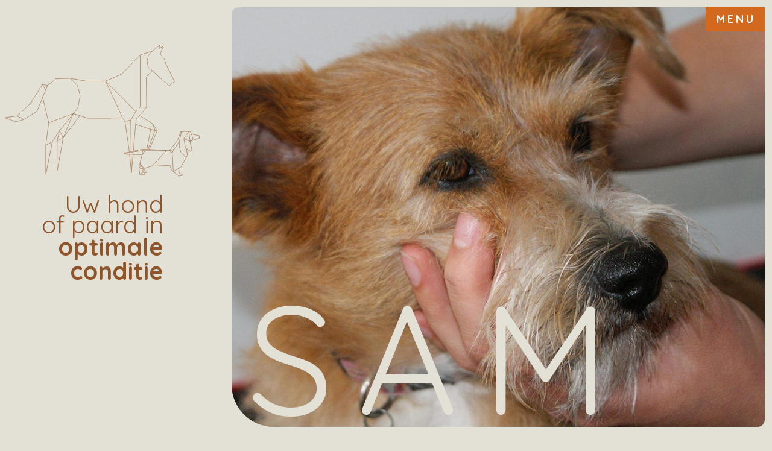

--- FILE ---
content_type: text/html; charset=UTF-8
request_url: https://www.samdierfysiotherapie.nl/home
body_size: 6778
content:
<!doctype html>
<html id="ht" class="no-js" lang="">



<head> 

  <meta charset="utf-8">
  
  
  <title>Home - SAM dierfyiotherapie &amp; chiropractie</title>
  <meta name="viewport" content="width=device-width, initial-scale=1">
  
  <meta name="viewport" content="width=device-width, initial-scale=1">
  <meta property="og:site_name" content="SAM dierfyiotherapie &amp; chiropractie" />
  


  <!-- Pretty Fontss -->
  <!--<link href="https://fonts.googleapis.com/css?family=Lato&display=swap" rel="stylesheet">-->
  <!--<link rel="stylesheet" href="https://use.typekit.net/mzt5keg.css">-->
    <style>
		
		#preloader {
			position: fixed;
			top: 0;
			left: 0;
			width: 100vw;
			height: 100vh;
			/*left: 12px;*/
			/*top:  12px;*/
			/*width: calc(100vw - 24px);*/
 			/*height: calc(100vh - 24px);*/
 			border: 12px solid #e3e0d6;
			/*background: #f0ece6;*/
			
			background-color: #7c7d64;
			/* background-color: #425832; */

			z-index: 9999999;
			text-align: center;
		}
		
		.preloader-icon {
			position: relative;
			top: 15%;
			/*margin-left: -40px;*/
			width: 600px;
			max-width: 100vw;
			/*border-radius: 50%;*/
		}
		
		
		.loader {
			  position: absolute;
			  margin-left: -30px;
			  left: 50%;
			  bottom: 15%;
			  border: 6px solid #fff;
			  border-top: 6px solid #7c7d64;
			  
			  border-radius: 50%;
			  width: 60px;
			  height: 60px;
			  animation: spin 2s linear infinite;
		}
		

		@keyframes spin {
		  0% { transform: rotate(0deg); }
		  100% { transform: rotate(360deg); }
		}
		
		
		@media only screen and (max-width: 1280px) {
			.preloader-icon {				
				width: 450px;
				top: 10%;
			}	
		}
		
		
		@media only screen and (max-width: 767px) {
			
			#preloader {
				border-width: 0px; 
			}
			.preloader-icon {				
				top: 5%;
			}
		
			.loader {
				bottom: 18%;
				border-width: 4px;
				margin-left: -30px;
			}
		}
		
  </style>
  
  
   <script type="text/javascript"> 
	
	
     var before_loadtime = new Date().getTime();  
     function pageLoadTime() {  
         var aftr_loadtime = new Date().getTime();  
         // Time calculating in seconds  
         pgloadtime = (aftr_loadtime - before_loadtime) / 1000 ; 
		 return pgloadtime;
     }  
	</script>  
  
  
  
  <link rel="preconnect" href="https://fonts.gstatic.com"> 
  <link href="https://fonts.googleapis.com/css2?family=Quicksand:wght@300;400;500;600;700&display=swap" rel="stylesheet">
  
  	<link rel="apple-touch-icon" sizes="57x57" href="/apple-icon-57x57.png">
	<link rel="apple-touch-icon" sizes="60x60" href="/apple-icon-60x60.png">
	<link rel="apple-touch-icon" sizes="72x72" href="/apple-icon-72x72.png">
	<link rel="apple-touch-icon" sizes="76x76" href="/apple-icon-76x76.png">
	<link rel="apple-touch-icon" sizes="114x114" href="/apple-icon-114x114.png">
	<link rel="apple-touch-icon" sizes="120x120" href="/apple-icon-120x120.png">
	<link rel="apple-touch-icon" sizes="144x144" href="/apple-icon-144x144.png">
	<link rel="apple-touch-icon" sizes="152x152" href="/apple-icon-152x152.png">
	<link rel="apple-touch-icon" sizes="180x180" href="/apple-icon-180x180.png">
	<link rel="icon" type="image/png" sizes="192x192"  href="/android-icon-192x192.png">
	<link rel="icon" type="image/png" sizes="32x32" href="/favicon-32x32.png">
	<link rel="icon" type="image/png" sizes="96x96" href="/favicon-96x96.png">
	<link rel="icon" type="image/png" sizes="16x16" href="/favicon-16x16.png">
	<link rel="manifest" href="/manifest.json">
	<meta name="msapplication-TileColor" content="#ffffff">
	<meta name="msapplication-TileImage" content="/ms-icon-144x144.png">
	<meta name="theme-color" content="#ffffff">
	

  <!-- CSS Defaults -->
  <link rel="stylesheet" href="https://www.samdierfysiotherapie.nl/css/app.css">
  <!--<link rel="stylesheet" href="https://www.samdierfysiotherapie.nl/css/normalize.css">-->
 <!-- <link rel="stylesheet" href="https://www.samdierfysiotherapie.nl/css/bootstrap-grid.min.css">  -->
  
  
  <!--<link href="https://www.samdierfysiotherapie.nl/css/fontawesome.min.css" rel="stylesheet">-->
  <!--<link href="https://www.samdierfysiotherapie.nl/css/brands.min.css" rel="stylesheet">-->
  <!--<link href="https://www.samdierfysiotherapie.nl/css/solid.min.css" rel="stylesheet">-->
  

  <!-- Main CSS file -->
  <link rel="stylesheet" href="https://www.samdierfysiotherapie.nl/css/main_02.css">
  
  <!-- Main FONT awesome file -->
 <!--<script src="https://kit.fontawesome.com/31843e1b54.js" crossorigin="anonymous"></script>-->
	 <meta name="description" content="Bij SAM dierfyiotherapie & chiropractie behandelen we klachten bij gezelschapsdieren (hond, kat, konijn) en paarden.">

</head> 

  <body id="bod" class="bg loading home">
	
	<div id="preloader"> 
		<img class="preloader-icon" src="https://www.samdierfysiotherapie.nl/img/vector_wit.svg" alt="preloader">
		<div class="loader"></div>
		
	</div>
    
	<div id="left-bord"></div>
	
	<a id="menuBtn"><span>MENU</span><span class="close">SLUIT</span></a>
	<a class="" id="logo" href="https://www.samdierfysiotherapie.nl/home"></a>

	
	<div id="nav-wrap">
		
		<nav id="fsMenu" class="open">
				
				<div class="bg-image"></div>
				
				<div class="container-fluid">
				  <div class="row fleks">
				  	<div class="col-sm-1 d-none d-lg-block"></div>
				  	
				  	<div class="col-md">
				      		<ul class="menuOverig">
							  <li class="kop">Algemeen</li>
					          <li><a class="link" href="https://www.samdierfysiotherapie.nl/wie">Wie zijn wij?</a></li>
					          <li><a class="link"  href="https://www.samdierfysiotherapie.nl/tarieven">Tarieven</a></li>
							   <li><a class="link"  href="https://www.samdierfysiotherapie.nl/contact">Contact &amp;&nbsp;locaties</a></li>

						  	</ul>

					</div>
				  	
				    <div class="col-md">
				      		<ul class="menuHond">
					  		  <li class="kop">Hond</li>
					          <li><a class="link" href="https://www.samdierfysiotherapie.nl/hond/fysiotherapie">Fysiotherapie &amp;&nbsp;chiropractie</a></li>
							  <li><a class="link"  href="https://www.samdierfysiotherapie.nl/hond/onderzoek">Onderzoek &amp;&nbsp;behandeling</a></li>
							  <li><a class="link"  href="https://www.samdierfysiotherapie.nl/hond/indicaties">Indicaties</a></li>
 
							  <li><a class="link"  href="https://www.samdierfysiotherapie.nl/hond/hydrotherapie">Hydrotherapie</a></li>
							  <li><a class="link"  href="https://www.samdierfysiotherapie.nl/hond/lasertherapie">Lasertherapie</a></li>
							  <!--<li><a class="link"  href="https://www.samdierfysiotherapie.nl/index.php/hond/praktijk">Praktijkvoorbeelden</a></li>-->
							  <li><a class="link"  href="https://www.samdierfysiotherapie.nl/hond/lezingen">Lezingen &amp;&nbsp;workshops</a></li>
						  	</ul>
				    </div>
				    <div class="col-md">
							<ul class="menuPaard">
							  <li class="kop">Paard</li>
					          <li><a class="link" href="https://www.samdierfysiotherapie.nl/paard/fysiotherapie">Fysiotherapie &amp;&nbsp;chiropractie</a></li>
					          <li><a class="link"  href="https://www.samdierfysiotherapie.nl/paard/onderzoek">Onderzoek &amp;&nbsp;behandeling</a></li>
							  <li><a class="link"  href="https://www.samdierfysiotherapie.nl/paard/indicaties">Indicaties</a></li>
						  	</ul>
					</div>

					<div class="col-sm-1 d-none d-lg-block"></div>
				  </div>
				</div>
				
				
				
				<div class="container-fluid iconen d-none d-md-block">
				  <div class="row">
				  	<div class="col-sm-1 d-none d-lg-block"></div>
				    <div class="col-sm">				      		
						<!--<p class="weak">SAM dierfyiotherapie en chiropractie<br></p>	-->
				    </div>
					<div class="col-sm">				      		
							<!--<p class="weak">Margriet Koopman - 06 23 88 58 66<br>Suzanne Holman - 06 39 53 24 41</p>	-->
				    </div>
					<div class="col-sm">	
						
						<div>
							<a href="mailto:info@samdierfysiotherapie.nl"><i class="fas fa-envelope-square"></i></a>
							<a href="https://wa.me/31639532441"><i class="fab fa-whatsapp-square"></i></a>
							<a href="https://nl-be.facebook.com/SAM-dierfysiotherapie-en-chiropractie-359791800875273/" target="_blank"><i class="fab fa-facebook-square"></i></a>
							<a href="https://instagram.com/sam_dierfysiotherapie/" target="_blank"><i class="fab fa-instagram-square"></i></a>
				  	  	</div>
						
					</div>
					<div class="col-sm-1 d-none d-lg-block"></div>
				  </div>
				</div>
				
				
		
		</nav>
	
	</div>	
	
	 
	<div class="loading-container">
      <div class="loading-screen">
	  		<ul>
	  			<li></li>
	  		</ul>	
      </div>
    </div>


	<!--    <header>
      <nav id="menu" class="main-navigation">
        <ul>
          <li><a class="link" href="https://www.samdierfysiotherapie.nl/index.php/home">home</a></li>
          <li><a class="link"  href="https://www.samdierfysiotherapie.nl/index.php/about">about</a></li>
		  <li><a class="link"  href="https://www.samdierfysiotherapie.nl/index.php/drie">drie</a></li>
		  <li><a class="link"  href="https://www.samdierfysiotherapie.nl/index.php/vier">vier</a></li>
        </ul>
      </nav>
    </header>-->
	
	<div class="cover main-img" id="slider" data-images='["https://www.samdierfysiotherapie.nl/img/kleur-BG.png", "https://www.samdierfysiotherapie.nl/img/hond_BG-FS1.jpg","https://www.samdierfysiotherapie.nl/img/paard_BG-FS3.jpg","https://www.samdierfysiotherapie.nl/img/hond_BG-FS2.jpg","https://www.samdierfysiotherapie.nl/img/paard_BG-FS4.jpg" ]'>
			<canvas id="canvasJan"></canvas>
	</div>

    <!-- Better to wrap barba container as close as possible -->
    <div id="wrap" data-barba="wrapper">
		<!-- Only this section changes on link navigation -->
		 <main id="home" class="kleur is-animated" data-barba="container" data-barba-namespace="home" data-bgkleur="#e3e0d6">

	
	<h2 id="logoLetters"><span>S</span><span>A</span><span>M</span></h2>
	
	
	
	<div class="container-fluid pad">
		<div class="row no-gutters">
			<div class="col-sm kol-links">
			
			<div id="logoGroot">
		
		<!-- Generator: Adobe Illustrator 24.1.0, SVG Export Plug-In . SVG Version: 6.00 Build 0)  -->
		<svg version="1.1" id="Laag_1" xmlns="http://www.w3.org/2000/svg" xmlns:xlink="http://www.w3.org/1999/xlink" x="0px" y="0px"
			 viewBox="0 0 231.9 151.6" style="enable-background:new 0 0 231.9 151.6;" xml:space="preserve">
		<style type="text/css">
			.st0{fill:none;stroke:#7C7D64;stroke-width:0.5;stroke-miterlimit:10;}
		</style>
		<g>
			<polyline class="st0" points="153.9,91.6 153.8,91.6 153.8,91.6 	"/>
			<line class="st0" x1="170.9" y1="97.3" x2="175.9" y2="98.6"/>
			<line class="st0" x1="170.9" y1="97.3" x2="153.9" y2="91.6"/>
			<line class="st0" x1="153.9" y1="91.6" x2="153.9" y2="91.6"/>
			<polyline class="st0" points="158.2,81.7 173.2,91 173.2,91 	"/>
			<path class="st0" d="M173.2,91"/>
			<line class="st0" x1="178.3" y1="99.1" x2="169.2" y2="120.1"/>
			<polyline class="st0" points="175.5,99.5 175.9,98.6 178.3,99.1 	"/>
			<path class="st0" d="M169.2,120.1L169.2,120.1c-0.4,0-0.9-0.1-1.3-0.1"/>
			<line class="st0" x1="175.5" y1="99.5" x2="167.8" y2="120.1"/>
			<line class="st0" x1="173.2" y1="91" x2="173.2" y2="91"/>
			<line class="st0" x1="175.9" y1="98.6" x2="173.2" y2="91"/>
			<line class="st0" x1="178.3" y1="99.1" x2="173.2" y2="91"/>
			<line class="st0" x1="148.8" y1="122.5" x2="148.8" y2="122.5"/>
			<line class="st0" x1="141.6" y1="88.3" x2="139" y2="84.2"/>
			<path class="st0" d="M148.8,122.5c-0.5,0.1-1,0.2-1.4,0.3c-0.2,0-0.4,0.1-0.6,0.1l-5.1-34.7"/>
			<path class="st0" d="M154,77"/>
			<path class="st0" d="M148.8,86.2"/>
			<path class="st0" d="M154,77l-34.2-34.2c0,0,0,0,0,0L139,84.2l0,0"/>
			<line class="st0" x1="166.3" y1="72.2" x2="166.3" y2="72.2"/>
			<line class="st0" x1="166.3" y1="72.2" x2="159" y2="72.1"/>
			<line class="st0" x1="148.3" y1="86.9" x2="154" y2="77"/>
			<polyline class="st0" points="151.2,122 151.2,122 148.8,122.5 148.8,122.5 	"/>
			<line class="st0" x1="148.8" y1="122.5" x2="148.3" y2="86.9"/>
			<polyline class="st0" points="151.2,122 153.8,92.5 153.9,91.6 153.9,91.6 	"/>
			<polyline class="st0" points="158.2,81.7 158.2,81.7 154.5,85.2 153.9,91.6 	"/>
			<polyline class="st0" points="166.3,72.2 166.3,72.2 158.2,81.7 	"/>
			<polyline class="st0" points="154,77 159,72.1 159,72.1 	"/>
			<line class="st0" x1="47.9" y1="46.7" x2="54" y2="47.5"/>
			<path class="st0" d="M172.9,30.8L172.9,30.8L172.9,30.8c0.4,0.4,18.9,17.9,19.1,17.4c0.2-0.5,5.9-5.1,5.9-5.1l-9.8-20l-1.4-4.5
				l-4.9-6.5l3.3-8.7l-4.5,2.3l0.3-3.6l-8.1,6.7h0L159,13.1"/>
			<polyline class="st0" points="172.9,30.8 165.9,37.8 166.3,72.2 	"/>
			<polyline class="st0" points="159,13.1 138.3,34.6 119.7,42.7 97.9,42.7 79.5,39.5 	"/>
			<polyline class="st0" points="67.4,99 67,99.5 59.2,111.6 	"/>
			<line class="st0" x1="55.3" y1="89.8" x2="51.9" y2="115.2"/>
			<polyline class="st0" points="67.4,99 77.4,86.6 79.1,84.5 83,79.6 83.1,79.4 	"/>
			<polyline class="st0" points="51.9,115.3 51.9,115.3 51.9,115.2 	"/>
			<line class="st0" x1="51.9" y1="115.3" x2="51.9" y2="115.2"/>
			<polyline class="st0" points="54,47.5 54,47.5 51.9,52.7 	"/>
			<line class="st0" x1="55.3" y1="89.8" x2="48.4" y2="61.1"/>
			<polyline class="st0" points="54,47.5 56,45.9 56,45.9 57.7,44.6 63.5,40 79.5,39.5 	"/>
			<polyline class="st0" points="83.1,79.4 88.3,73 91,59.6 87.9,47.5 79.5,39.5 	"/>
			<line class="st0" x1="55.3" y1="89.8" x2="83.1" y2="79.4"/>
			<line class="st0" x1="47.9" y1="46.7" x2="51.9" y2="52.7"/>
			<path class="st0" d="M19.2,82.2L5.7,84.1c-0.1,0-0.1,0.1,0,0.1L18,88.7c0.1,0,0.2,0,0.4,0l8.7-2.6h0"/>
			<polyline class="st0" points="48.4,61.1 42,76.8 27.1,86.1 27.1,86.1 	"/>
			<polyline class="st0" points="19.2,82.2 34.9,67.7 47.9,46.7 47.9,46.7 	"/>
			<line class="st0" x1="48.4" y1="61.1" x2="51.9" y2="52.7"/>
			<path class="st0" d="M71.7,106.9l-6.8,37.6c0,0.1-0.2,0.1-0.2,0l0.1-34"/>
			<line class="st0" x1="139" y1="84.2" x2="139" y2="84.2"/>
			<line class="st0" x1="67.4" y1="99" x2="64.8" y2="110.5"/>
			<line class="st0" x1="90.6" y1="81.8" x2="71.7" y2="106.9"/>
			<polyline class="st0" points="139,84.2 120.6,84.7 99.4,84.7 90.6,81.8 	"/>
			<line class="st0" x1="149.1" y1="146.4" x2="147" y2="125.5"/>
			<line class="st0" x1="149.1" y1="146.4" x2="151" y2="125.7"/>
			<line class="st0" x1="46.9" y1="46.2" x2="46.9" y2="46.2"/>
			<line class="st0" x1="19.2" y1="82.2" x2="27.1" y2="86.1"/>
			<line class="st0" x1="26.1" y1="85.6" x2="26.1" y2="85.6"/>
			<line class="st0" x1="148.8" y1="125.8" x2="149.1" y2="146.1"/>
			<line class="st0" x1="141.6" y1="88.3" x2="148.3" y2="86.9"/>
			<line class="st0" x1="166.3" y1="72.2" x2="166.3" y2="72.2"/>
			<line class="st0" x1="159" y1="72.1" x2="159" y2="72.1"/>
			<path class="st0" d="M159,13.1c0,0,0,58.1,0,59"/>
			<polyline class="st0" points="172.8,8.8 168.5,13.1 166.8,19.8 168.2,27.2 172.9,30.8 	"/>
			<line class="st0" x1="172.9" y1="30.8" x2="173" y2="30.8"/>
			<line class="st0" x1="83.1" y1="79.4" x2="90.6" y2="81.8"/>
			<line class="st0" x1="163.1" y1="146" x2="162" y2="145.4"/>
			<path class="st0" d="M158.5,148.1l0,0.2l6.5-0.1l-1.9-2.1l3.5,0.2l-3.1-2.9c0,0,0-1,0-1.4v0h0l-1.1,0.2l-3.7-6.1l0,1.5l0.2,1.9
				l-1.3,1.7"/>
			<polyline class="st0" points="158.5,148.1 158.5,148.1 158.5,148.1 	"/>
			<line class="st0" x1="157.6" y1="141" x2="158.5" y2="148.1"/>
			<polyline class="st0" points="158.5,148.2 161.9,146.6 162,145.4 162.3,142 157.6,141 	"/>
			<line class="st0" x1="189.1" y1="121.4" x2="189.1" y2="121.4"/>
			<line class="st0" x1="188.9" y1="121.4" x2="189.1" y2="121.4"/>
			<line class="st0" x1="189.1" y1="121.4" x2="189.1" y2="121.4"/>
			<path class="st0" d="M161.4,125.9l-1.6,5.7l-1.2,4.1l0.5,0.7l4.2,5.3h0v0c0.3-0.1,8.7-2.7,8.7-2.7l1.8-1.6l0,0"/>
			<polyline class="st0" points="161.4,125.9 161.4,125.9 162.1,124.7 	"/>
			<polyline class="st0" points="162.1,124.7 162.3,124.2 165.1,121.4 188.9,121.4 	"/>
			<path class="st0" d="M170.9,97.3l-4.3,22.6c0.2,0,1,0,1.2,0.1"/>
			<line class="st0" x1="175.5" y1="99.5" x2="175.5" y2="99.5"/>
			<path class="st0" d="M169.2,120.1c0.3,0,0.6,0,0.9,0c6.4,0.4,14.7,0.8,19.1,1.2"/>
			<line class="st0" x1="151.2" y1="122" x2="151.2" y2="122"/>
			<path class="st0" d="M166.6,120c-3-0.2-5.1-0.3-5.2-0.2c-0.3,0.1-5.2,1.2-10.2,2.2"/>
			<polyline class="st0" points="148.8,125.6 150.9,125.7 161.4,125.9 	"/>
			<polyline class="st0" points="162.1,124.7 162.3,124.2 161.4,121.4 	"/>
			<polyline class="st0" points="161.4,125.9 161.4,125.9 162.1,124.7 	"/>
			<polyline class="st0" points="161.4,121.4 151.2,122.9 146.7,123.7 141,124.8 142.2,125.4 148.8,125.6 	"/>
			<line class="st0" x1="192.2" y1="121.5" x2="192.2" y2="121.5"/>
			<path class="st0" d="M202.4,141.6l0.8,3.7l-0.1,1.6c0,0,4.1,1.8,4.9,2.3l-5.2,1.1l-6.3-5.1l-2.1-1.7c0,0-1.2-4.9-1.3-5
				c-0.3,0-17.3-0.9-19.3-1"/>
			<line class="st0" x1="192.2" y1="121.5" x2="192.2" y2="121.5"/>
			<path class="st0" d="M189.1,121.4c-0.1,0-0.1,0-0.2,0l0,0"/>
			<path class="st0" d="M192.2,121.5L192.2,121.5c0,0-1.3-0.1-3.1-0.2"/>
			<path class="st0" d="M189.1,121.4C189.1,121.4,189.1,121.4,189.1,121.4"/>
			<line class="st0" x1="173.9" y1="137.5" x2="188.9" y2="121.4"/>
			<polyline class="st0" points="202.4,141.6 202.4,141.6 205.5,139.6 211.1,129.3 211.1,129.2 	"/>
			<polyline class="st0" points="203.5,110.9 203.5,110.9 197.5,119.9 	"/>
			<line class="st0" x1="195.4" y1="123.9" x2="196.6" y2="145.2"/>
			<line class="st0" x1="202.4" y1="141.6" x2="196.6" y2="145.2"/>
			<line class="st0" x1="211.1" y1="129.2" x2="211.1" y2="129.2"/>
			<line class="st0" x1="205.8" y1="99.8" x2="214.1" y2="99.8"/>
			<polyline class="st0" points="203.5,110.9 203.3,116.3 205.1,123 211.1,129.2 211.1,129.2 	"/>
			<polyline class="st0" points="205.8,99.8 205.1,99.8 201.4,109.8 192.2,121.5 	"/>
			<line class="st0" x1="203.5" y1="110.9" x2="203.5" y2="110.9"/>
			<path class="st0" d="M203.5,110.9"/>
			<line class="st0" x1="205.8" y1="99.8" x2="203.5" y2="110.9"/>
			<polyline class="st0" points="197.5,119.9 195.4,123.9 192.2,121.5 	"/>
			<line class="st0" x1="192.2" y1="121.5" x2="192.2" y2="121.5"/>
			<line class="st0" x1="192.2" y1="121.5" x2="192.2" y2="121.5"/>
			<line class="st0" x1="197.5" y1="119.9" x2="192.2" y2="121.5"/>
			<polyline class="st0" points="211.5,119.2 211.5,119.2 215.7,122.2 217.9,121.1 215.5,110.8 226.2,107.3 226.2,104.6 217,102.6 
				215.9,99.8 214.1,99.8 	"/>
			<path class="st0" d="M208.5,107.9c0.1,0.1,1.8,10.1,1.8,10.1l0.8,0.8"/>
			<polyline class="st0" points="211.5,119.2 212.7,126.6 211.1,129.2 	"/>
			<line class="st0" x1="211.1" y1="118.9" x2="211.1" y2="129.2"/>
			<line class="st0" x1="211.1" y1="118.9" x2="211.5" y2="119.2"/>
			<path class="st0" d="M208.5,107.9c-0.1-0.1,5.6-8.1,5.6-8.1"/>
			<line class="st0" x1="208.5" y1="107.9" x2="215.5" y2="110.8"/>
			<path class="st0" d="M215.5,110.8c0,0-1.1-10.8-1.3-11"/>
			<polyline class="st0" points="215.5,110.8 215.5,110.8 215.5,110.8 	"/>
			<path class="st0" d="M158.3,148.1"/>
			<path class="st0" d="M158.5,148.1"/>
			<line class="st0" x1="158.5" y1="148.1" x2="158.5" y2="148.1"/>
			<line class="st0" x1="211.1" y1="129.2" x2="211.1" y2="129.3"/>
			<polyline class="st0" points="217,102.6 219.1,108.5 215.5,110.8 	"/>
			<line class="st0" x1="215.5" y1="110.8" x2="215.5" y2="110.8"/>
			<line class="st0" x1="215.5" y1="110.8" x2="215.5" y2="110.8"/>
			<polyline class="st0" points="146.7,123 140.8,124.1 141.7,124.7 	"/>
			<line class="st0" x1="161.4" y1="121.4" x2="165.1" y2="121.4"/>
			<line class="st0" x1="67.4" y1="99" x2="71.7" y2="106.9"/>
			<line class="st0" x1="83.1" y1="79.4" x2="71.7" y2="106.9"/>
			<path class="st0" d="M51.9,115.3l0,32.6c0,0.1,0.1,0.1,0.2,0l7.2-36.2"/>
			<polyline class="st0" points="51.9,115.3 55.4,113.5 55.4,113.5 59.2,111.6 59.2,111.6 	"/>
			<line class="st0" x1="71.7" y1="106.9" x2="64.8" y2="110.5"/>
			<polyline class="st0" points="153,128.7 153,128.7 153,128.7 	"/>
			<line class="st0" x1="153" y1="128.7" x2="152.9" y2="128.7"/>
			<line class="st0" x1="153" y1="128.7" x2="153" y2="128.7"/>
		</g>
		</svg>

		
		
	</div>
			
			
			<h1><span class="is-animated">Uw hond</span><br><span class="is-animated neg-2">of paard in </span><br><span class="is-animated bold">optimale</span><br><span class="is-animated bold">conditie</span></h1>
			
			</div>
			<!--<div class="col-sm kol-rechts"><img src="https://www.samdierfysiotherapie.nl/img/hond4-BG.jpg" class="cover main-img is-animated"></div>-->
			
			
			<div class="col-sm kol-rechts">
<!--				<div class="cover main-img is-NOT-animated" id="slider" data-images='["img/kleur-BG.png", "img/hond4-BG.jpg","img/paard4-BG.jpg"]'>
					<canvas id="canvasJan"></canvas>
				</div>	-->
			</div>
			

			
			
		</div>
	</div>

	<div class="container-fluid">
		<div class="row">
			<div class="col-sm-1  d-none d-lg-block"></div>
			<div class="col"><h4 class="intro-breed">Bij <strong>SAM dierfyiotherapie &amp; chiropractie</strong> behandelen we klachten bij gezelschapsdieren (hond, kat, konijn…) en paarden wanneer er problemen zijn in het bewegen of staan. Waarbij fysiotherapie zich richt op het behandelen en begeleiden van blessures en aandoeningen in het bewegingsapparaat, richt chiropractie zich specifiek op de wervelkolom en de relatie met het zenuwstelsel.</h4>
			</div>
			<div class="col-sm-1 d-none d-lg-block"></div>
		</div>
		
	</div>

	
	<div class="container-fluid">
		<div class="row">
			<div class="col-sm-1 col-xl-2 d-none d-lg-block"></div>
			<div class="col"><p class="intro-vervolg">Een eerste consult bestaat uit een onderzoek om de oorzaak van de klachten vast te stellen. Aan de hand van de uitkomsten en gegevens uit het onderzoek wordt er een fysiotherapeutische diagnose gesteld en samen met u een behandelplan opgesteld.<br>Hoewel in onze praktijk van de gezelschapsdieren voornamelijk honden worden behandeld kunnen <strong>ook katten en knaagdieren</strong> veel baat hebben bij fysiotherapie en chiropractie. Bij ‘hond’ vind u ook informatie voor deze dieren.</p>
				
			</div>
			<!--<div class="col-xl-1 d-none d-xl-block tus-marge"></div>-->
			<!--<div class="col"><p>Een gezonde hond hoort zonder pijn en belemmeringen te kunnen bewegen. Een kleine verstoring in het bewegingsapparaat kan grote gevolgen hebben voor een hond. Een gezonde hond hoort zonder pijn en belemmeringen te kunnen bewegen. Een kleine verstoring in het bewegingsapparaat kan grote gevolgen hebben voor een hond.</p></div>-->
			<div class="col-xl-1  d-none d-xl-block"></div>
		</div>
		
	</div>
	
		<div class="container-fluid">
		<div class="row">
			<div class="col-sm-1 col-xl-2 d-none d-lg-block"></div>
			<div class="col">
				<nav class="sub">
	<ul class="menuHond">
	  <li class="kop">Info hond</li>
      <li><a class="link" href="https://www.samdierfysiotherapie.nl/hond/fysiotherapie">Fysiotherapie &amp;&nbsp;chiropractie</a></li>
	  <li><a class="link"  href="https://www.samdierfysiotherapie.nl/hond/onderzoek">Onderzoek &amp;&nbsp;behandeling</a></li>
	  <li><a class="link"  href="https://www.samdierfysiotherapie.nl/hond/indicaties">Indicaties</a></li>

	  <li><a class="link"  href="https://www.samdierfysiotherapie.nl/hond/hydrotherapie">Hydrotherapie</a></li>
	  <li><a class="link"  href="https://www.samdierfysiotherapie.nl/hond/lasertherapie">Lasertherapie</a></li>
	  <!--<li><a class="link"  href="https://www.samdierfysiotherapie.nl/hond/praktijk">Praktijkvoorbeelden</a></li>-->
	  <li><a class="link"  href="https://www.samdierfysiotherapie.nl/hond/lezingen">Lezingen &amp;&nbsp;workshops</a></li>
	</ul>
</nav>			</div>
			<div class="col">
				<nav class="sub">
	<ul class="menuPaard">
	  <li class="kop">Info paard</li>
      <li><a class="link" href="https://www.samdierfysiotherapie.nl/paard/fysiotherapie">Fysiotherapie &amp;&nbsp;chiropractie</a></li>
      <li><a class="link"  href="https://www.samdierfysiotherapie.nl/paard/onderzoek">Onderzoek &amp;&nbsp;behandeling</a></li>
	  <li><a class="link"  href="https://www.samdierfysiotherapie.nl/paard/indicaties">Indicaties</a></li>
	  <li class="verberg"><a class="link verberg"  href="#">1</a></li>
	  <li class="verberg"><a class="link verberg"  href="#">2</a></li>
	  <li class="verberg"><a class="link verberg"  href="#">3</a></li>
  	</ul>
</nav>			</div>
			<div class="col-sm-1 col-xl-2 d-none d-lg-block"></div>
		</div>
		
	</div>
	
	
	<div class="container-fluid marge-top">
		
		<div class="row">
			<div class="col-sm-1  d-none d-lg-block"></div>
			<div class="col">
				<img src="https://www.samdierfysiotherapie.nl/img/vervolg/hond-fysio.jpg" width="800" height="521" class="img-fluid full">
			</div>
			<div class="col">
				<img src="https://www.samdierfysiotherapie.nl/img/vervolg/hond-hydro.jpg" width="800" height="521" class="img-fluid full">
			</div>
			<div class="col">
				<img src="https://www.samdierfysiotherapie.nl/img/vervolg/paard-balk.jpg" width="800" height="521" class="img-fluid full">
			</div>
			<div class="col-sm-1  d-none d-lg-block"></div>
		</div>
		
	</div>


</main>		
    </div>
	
	
	<!--<div class="aandacht"><h1>Bewegen met Aandacht</h1></div>-->
	<div class="big">
		<span>B</span><span>e</span><span>w</span><span>e</span><span>g</span><span>e</span><span>n</span> <span>m</span><span>e</span><span>t</span> <br><span>A</span><span>a</span><span>n</span><span>d</span><span>a</span><span>c</span><span>h</span><span>t</span>
	</div>
	
	
	<footer>
	<div class="container-fluid">	 
	  	
	  <div id="curved-corner-bottomleft"></div>

	  <div class="row">
	  	<div class="col-sm-1 d-none d-lg-block"></div>
	    <div class="col-sm">				      		
			<p><strong>SAM dierfyiotherapie &amp;&nbsp;chiropractie</strong><br><span class="weak">Uw hond of paard in optimale&nbsp;conditie</span></p>	
	    </div>
		<div class="col-sm">				      		
			<p><strong>Margriet Koopman <span class="weak"> <a href="tel:06-23-88-58-66">06&nbsp;23&nbsp;88&nbsp;58&nbsp;66</a></span><br>Suzanne Holman <span class="weak"> <a href="tel:06-39-53-24-41">06&nbsp;39&nbsp;53&nbsp;24&nbsp;41</a></span></strong></p>	
	    </div>
		<div class="col-sm al-right">	
			
			<div>
				<a href="mailto:info@samdierfysiotherapie.nl" target="_blank"><i class="fas fa-envelope-square"></i></a>
				<a href="https://wa.me/31639532441"><i class="fab fa-whatsapp-square"></i></a>
				<a href="https://nl-be.facebook.com/SAM-dierfysiotherapie-en-chiropractie-359791800875273/" target="_blank"><i class="fab fa-facebook-square"></i></a>
				<a href="https://instagram.com/sam_dierfysiotherapie/" target="_blank"><i class="fab fa-instagram-square"></i></a>
	  	  	</div>
	  	  	


		</div>
		<div class="col-sm-1 d-none d-lg-block"></div>
	  </div>
	  
	  
	  	<div class="row privacy">
		<div class="col-sm-1 d-none d-lg-block"></div>
		<div class="col-sm">	<a class="small" href="https://www.samdierfysiotherapie.nl/privacy">Privacy verklaring</a></div>	  		
		<div class="col-sm x41"><a class="small" href="https://www.x41.nl" target="_blank">x41 grafische vormgeving &amp;&nbsp;webdesign</a></div>
		<div class="col-sm-1 d-none d-lg-block"></div>
	</div>
	  
	</div>
	
	
	
</footer>	
	  <!-- Image Loaded -->
<!--  <script src="https://www.samdierfysiotherapie.nl/js/imagesloaded.min.js"></script>-->
  
  <!-- Barba Core -->
<!--  <script src="https://www.samdierfysiotherapie.nl/js/barba.js"></script>-->

  <!-- GSAP for animation -->
<!--  <script src="https://www.samdierfysiotherapie.nl/js/gsap.min.js"></script>
  <script src="https://www.samdierfysiotherapie.nl/js/scrollTrigger.min.js"></script>-->
  


  <!--three-->
<!-- <script src="https://www.samdierfysiotherapie.nl/js/three.min.js"></script>
 <script src="https://www.samdierfysiotherapie.nl/js/sketch-JAN.js"></script>
 <script src="https://www.samdierfysiotherapie.nl/js/demo10.js"></script>-->
 
 
 
 <!--<script src="https://www.samdierfysiotherapie.nl/js/lockMenu.js"></script>-->
 
 <!-- Main JS file -->
<!-- <script src="https://www.samdierfysiotherapie.nl/js/main.js"></script>-->
 
 
 
  <script src="https://www.samdierfysiotherapie.nl/js/bundle-min.js"></script>

 

  
  
  


  </body>

	

</html>


--- FILE ---
content_type: text/css
request_url: https://www.samdierfysiotherapie.nl/css/main_02.css
body_size: 5349
content:
/* @override 
	http://192.168.2.17/MK_2020/7/css/main.css

	http://192.168.2.17/MK_2020/30/css/main.css
	http://192.168.2.17/MK_2020/31/css/main.css
	http://192.168.2.17/MK_2020/32/css/main.css
	http://192.168.2.17/MK_2020/33/css/main.css
	http://192.168.2.17/MK_2020/34b/css/main.css
	http://192.168.2.17/MK_2020/35/css/main.css */

 

#next { /*tijdeliijk*/
	position: absolute;
	z-index: 100000;
	bottom: 20px;
	left: 30px;
	cursor: pointer;
}


html {
    /* For desktop */
/*	height: 100%;*/
    /*overflow: hidden;*/
	/*height: 100%;*/
}


body {
	/*font-family: "Lato", sans-serif;*/
	font-family: quicksand, sans-serif;
	font-weight: 500;
	font-style: normal;
	font-size: 20px;
	line-height: 30px;
	
	min-height: 100vh;
	/*max-height: 100vh;*/
	
	overflow: visible;
	overflow-x: hidden;
    height: 100%;
	padding-bottom: 0px;
	
	
	color: #505040;
	
	
	/*margin-bottom: 1000px;*/


}

p a {
	/*text-transform:*/
}

p a:hover {
	text-decoration: underline;
}


strong {
	font-weight: 700;
}

em {
	font-style: normal;
	/*font-weight: 500;*/
}

.weak {
	font-weight: 300;
}

div.row p {
	margin-top: 0;
}
 
 body.home {
 	/*background-color: #CCC68A;*/
  	/* background-color: #7b7c63; */
	background-color: #e3e0d6;
	/*max-height: 100vh;*/
	/*overflow: hidden;*/
 	
 }
 
 body.about, body.paard, body.tarieven, body.wie, body.contact {
 	background-color: #e3e0d6;
 }
 
 body.hond {
 	background-color: #e3e0d6;
 }
 
 body.vier {
 	background-color: #e3e0d6;
 }
  
 



/* menu button */ 
 a#menuBtn {
 	font-size: 16px;
 	letter-spacing: 2px;
 	line-height: 16px;
 	height: 34px;
 	overflow: hidden;
 	text-transform: uppercase;
 	position: fixed;
 	/*background-color: #000;*/
 	background-color: #d2691e;


 	color: #fff;
 	top:  12px;
 	right: 12px;
 	font-weight: 700;
 	z-index: 1000001;
 	cursor: pointer;
 	
 	border-bottom-left-radius: 6px;
 	
 	/*border: 1px solid #fff;*/
 	
 	
 	 transition: all 0.2s ease-out;	

 	
 }
 
  a#menuBtn:hover {
 	/*background-color: #d2691e;*/
 	background-color: #7c7d64;
  	/*color: #fff;*/
  }
  
  a#menuBtn span {
  	padding: 10px;
 	padding-top: 9px;
  	display: block;
  	height: 100%;
  }
  
  a#menuBtn span.close {
  	background-color: #fff;
  	color: #000;
  }
  
  
  
 @media screen and (min-width: 1200px) {
 	 
 	 a#menuBtn {
 	 	font-size: 18px;
 	 	line-height: 18px;
 	 	letter-spacing: 4px;
 	 	padding-left: 0px;
 	 	padding-top: 0px;
 	 	 /*padding: 0 4px;*/
 	 	height: 40px;	
 	 }
  	
  	  a#menuBtn span {
  	  	height: 40px;
  	  	line-height: 18px;
  	  	padding-top: 11px;
	 	padding-left: 18px;
	 	/*padding-top: 2px;*/

  	  }
  	
  	
 }	
  
  
  
/* buffer 12 px rondom fs menu */
#nav-wrap {
	left: 12px;
 	top:  12px;
 	width: calc(100vw - 24px);
 	height: calc(100vh - 24px);
  	position: fixed;
	overflow: hidden;
	z-index: 1000000;
	display: none;
	/*background-color: yellow;*/
}

  
 
 #fsMenu {
 	position: absolute;
 	transform: translateX(100vw);
 	width: 100%;
 	height: 100%;
 	opacity: 0.95;
 	/*background-color: #f0ece6;*/
 	background-color: #7c7d64;

 	z-index: 1000000;
 	will-change: auto;
 	
    /* The main point: */
    overflow: hidden;
    /* Optional but highly reccomended: enables momentum scrolling on iOS */
    -webkit-overflow-scrolling: touch;

 }  
  
   
#fsMenu .fleks {
	display: flex;
	/*align-items: stretch;*/
	margin-top: 0vh;
	align-items: center; 
 /*	justify-content: center;*/
 	height: 100vh;
 	width: 100vw;
}


#fsMenu .fleks .col-md {
	min-height: 500px;
}



 
 #fsMenu ul {
  	  list-style: none;
  	  padding: 0;  	  
  	  color: #b8b165;
  	  padding-left: 0;
  	  /*width: 100vw;*/
  	  padding-top: 0;
  	  margin: 0;
 } 
 
 
#fsMenu ul li.kop {
	font-size: 72px;
	margin-left: -6px;
	margin-bottom:  32px;
	display: block;
	font-weight: 300;
	/*color:  #e3e0d6;*/
	color:  #fff;

} 
  
  
#fsMenu ul li a, #fsMenu ul li a:visited {
	opacity: 1;
	transition: 0.6s;;
	/*border-bottom: 1px dotted #B8B165;*/
	margin-bottom: 0px;
	display: inline-block;
	margin-right: 0px;
	font-size: 18px;
	line-height: 22px;
	/*height: 22px;*/
	padding: 8px 12px 8px 12px;
	letter-spacing: 1px;
	/*color: #ecebb7;*/
	color: #fff;
	font-weight: 600;
	pointer-events: auto;

	/*background-color: rgba(255, 255, 0, 0.05);*/
	/*border-radius: 6px;*/
}


#fsMenu ul li a.active {
		color: #fff;
		background-color: rgba(80, 80, 64, 0.75);
		/*background-color: rgba(210, 105, 30, 0.75);*/
		
}

#fsMenu ul li a:hover {
		color: #fff;
		background-color: rgba(80, 80, 64, 0.50);
		/*background-color: rgba(210, 105, 30, 0.5);*/
}

#fsMenu.open ul li a {
	pointer-events: none;
}


 #fsMenu .iconen {
/* 	background-color: yellow;*/
 	position: fixed;
 	bottom: 0px;
 	/*max-height: 160px;*/
 	padding-bottom: 24px;
 	color: #fff;
 }


 #fsMenu a i {
 	margin-right: 12px;
 	font-size: 58px;
 	transition: all 0.25s ease-out;		
 }
 
 #fsMenu a i:hover {
	color: rgba(80, 80, 64, 1);
	/*color: rgba(210, 105, 30, 1);*/
	/*background-color:  #d2691e;*/
}
 
  #fsMenu a i.fa-envelope-square {
  	margin-left: 18px;
 
  }
  
  
  


/* L O A D I N G */

.loading-container {
  position: fixed;
  top: 0;
  left: 0;
  width: 100%;
  height: 100vh;
  overflow: hidden;
  z-index: 10;
  pointer-events: none;
}

.loading-screen ul {
	list-style-type: none;
	margin: 0px;
	padding: 0px;
	width: 100%;
	min-height: 100vh;
	overflow: hidden;
}

.loading-screen li {
	float: left;
	display: inline-block;
	height: 100vh;
	/*width: 100vw;*/
	will-change: auto;
	/*width: calc((100vw /20) + 1px);*/ /*zie margin left ! anders kieren Chrome */
	/*margin-left: -1px;*/
	transform: scaleY(0.0);
	transform-origin: top left;
	background-color: #c7e2c2;
	opacity: 1;
	width: 100vw;
}



/* H O M E  P A G E */

#home {
	min-height: 100vh;
}

#home .kol-links {
	min-height: 100vh;
	display: flex;
	/*align-items: center; */
	align-content: flex-start;
 	justify-content: center;
 	padding-top: 10vh;
 	padding-right: 45px;
 	text-align: right;
 	max-width: 30vw;
 	flex-wrap: wrap;
}


#home .kol-links h1 {


	font-family: quicksand, sans-serif;
	font-weight: 400;
	font-style: normal;
	
	cursor: default;
	color: #7b7c63;

	opacity: 1;
	height: auto;
	
	font-size: 4.5vw;
 	line-height: 2.4vw;
 	
 	margin-top: 0;
 	margin-bottom: 0;

}


#home .kol-links h1 span {
	display: block;
	margin: 0px;
	visibility: hidden;
}

#home .kol-links span.neg-2 {
	margin-top: -6px;
	margin-bottom: -3px;
	/*display: none*/
}

#home .kol-links h1 span.bold {
	font-weight: 700;
}




#home .container-fluid.pad {
	padding: 0px;
}

#home .kol-rechts {
	/*max-height: 100vh;*/
	/*overflow: hidden;*/
	border: 0px solid #CCC68A;
	width: 70vw;
}

#home .kol-rechts #canvasJan {
	height: 100vh;
	width: 100%;
}




#home img.cover {
	object-fit: cover;
	width: 100%;
	height: 100%;
	max-width: 100%;
	/*max-height: 100vh;*/
    object-position: center;

}



#logo {
	position: fixed;
	width: 80px;
	height: 80px;
	z-index: 10001;
	background-image: url(../img/logo3.svg);
	left: 12px;
	top: 12px;
	opacity: 0;
	/*background-color: #fff;*/
	background-size: 78%;
	background-repeat: no-repeat;
	background-position: center;
	border-radius: 50%;
	background-color: #7c7d64;
	/*border: 1px dotted #fff;*/
	visibility: visible;
	/*display: none;*/
	
	transform: scale(0.5);
	transition: all 0.2s ease-out;
	pointer-events: auto;	

}

#logo:hover {
 	background-color: #d2691e;
	
}

#logo.verborgen {
	display: none;
	opacity: 0;
	transition: all 2s ease-out;	
	transform: scale(0);
	pointer-events: none;
	pointer: default;
	/*visibility: hidden;*/
}

.home #logo {
	pointer-events: none;
}


#logoGroot {
/*	position: absolute;*/
	
	display: block;
	
	width: 28vw;
	height: 20vw;
	z-index: 9;
/*	background-image: url(../img/logo-zt2.svg);*/
	left: 0px;
	top: 80px;
	opacity: 1;
	/*background-color: #fff;*/
	background-size: 90%;
	background-repeat: no-repeat;
	background-position: top right;
	visibility: hidden;
}


svg line, svg polyline, svg path {
	/*stroke: red !important;*/ 
}





#logoLetters {
	position: absolute;
	display: block;
	font-size: 20vw;
	line-height: 20vw;
	height: 20vw;
	margin: 0;
	padding: 0;
	left: 32vw;
	letter-spacing: 40px;
	z-index: 8;
	/*transform: rotate(-90deg);*/
	/*color: transparent;*/
	/*color: rgba(240, 236, 230, 0.6);*/

	font-weight: 400;
	cursor: default;
	bottom: 0px;
	
	color: #e3e0d6; /*als home bg*/
	
	opacity: 1;
	/*-webkit-text-stroke-width: 2px;*/
    /*-webkit-text-stroke-color: #f0ece6;*/
/*	background-color: yellow;*/
}


#logoLetters span {
	display: inline-block;
	opacity: 1;
	/*visibility: hidden;*/
}




 /* canvas */
 
/* #content {
  position: relative;
  overflow: hidden !important;
  height: 100% !important;
}*/


#slider {
/*	position: fixed;
	top: 0;
	left: 0;*/
	/*background-color: #ccc68a;*/ /*als home*/
	top: 12px;
	
	left:  30vw;
	
	background-color: transparent;
	position: absolute;
	/*width: 70vw;*/
	width: calc(70vw - 12px);
	/*height: 100vh;*/
	/*height: calc(100vh - 48px);*/
	height: calc(100vh - 24px);
	z-index: -1;
	opacity: 0;
	visibility: hidden;
	
	
	border-radius: 108px;
	border-top-left-radius: 12px;
	border-top-right-radius: 0;
	border-bottom-right-radius: 12px;
	overflow: hidden;
		 
}


#slider.verborgen {
	/*display: none;*/
	
	margin-left: -100vw; /*betere perforance dan display none !!! */
	
}



h4.intro-breed {
	font-size: 30px;
	line-height: 50px;
	font-weight: normal;
}

p.intro-vervolg {
	font-size: 24px;
	line-height: 38px;
	font-weight: normal;
}


.container-fluid.vervolg {
	margin-top: 12px;
	max-width: 100vw;
	overflow: hidden;
	height: 100%;
}


img.img-fluid {
	max-width: calc(100% + 3px);
	min-width: calc(100% + 3px);
	height: auto;
	border-radius: 60px;
	border-top-left-radius: 12px;
	border-top-right-radius: 0;
	border-bottom-right-radius: 12px;

	
}

img.img-fluid.full {
	border-radius: 12px;	
}

img.portret {
	border-radius: 50%;
	/*margin-left: 50%;*/
	float: right;
	margin-left: 12px;
	/*border:  12px solid;*/
	/*border-color: rgba(255, 255, 255, 0.3);*/

	/*margin-bottom: 12px;*/
/*	max-height: 200px;
	max-width: 200px;*/
}

div.aandacht {
	margin-bottom: 0px;
	margin-top: 200px;
	width: 100%;
	text-align: center;
}

div.aandacht h1 {
	font-size: 4.2vw;
	font-weight: 300;
	color: #7c7d64;
}


.big {
	/*position: absolute;*/
	/*z-index: -1;*/
	width: 100%;
	
	padding-top: 4vw;  /*80*/
	padding-bottom: 4vw; /*120*/
	margin-bottom: -2vw;  /*-80*/
	
	font-size: 7.2vw;
	
	text-align: center;
	font-weight: 700;
	/*color: #7c7d64;*/
	color: rgba(255, 255, 255, 0.7);
	/*background-color: yellow;*/
}

.big br {
	display: none;
}

.big span {
	text-align: center;
	display: inline-block;
}




h1.main {
	font-size: 5vw;
	line-height: 5.4vw;
	font-variant: normal;
	font-weight: 700;
	text-align: left;
	color: #7c7d64;
	padding: 0;
	margin: 0;
	word-spacing: -0.05em;
}

h1.main span {
	font-weight: 400;
}


div.fleks {
	display: flex;
/*	align-items: stretch;*/
	/*background-color: yellow;*/
	align-items: center; 
 	justify-content: start;
}





table.table {
	margin-bottom: 32px;
	width: 100%;
	border-collapse: collapse;
}


table.table td {
	vertical-align: top;
	/*/*/
	padding-top: 6px;
	padding-bottom: 6px;
	padding-left: 12px;
	font-size: 18px;
}

table.table th {
	text-align: left;
	border-bottom: 1px solid #7c7d64;
	width: 100%;
	font-size: 26px;
	line-height: 32px;
	color: #7c7d64;
	padding-bottom: 4px;
	
}

table.table th span {
	
	font-weight: 400;
	
}


table.table tr td:first-child {
	width: 80%
}


div.loccont {
	margin-bottom: 24px;
}


div.loccont p.laatst {
	margin-top: 0px !important;
}

table.table tr:nth-child(even) {
	background-color: rgba(255, 255, 255, 0.3);
}

.contact span.loc {
	display: block;
	/*border-left:  1px solid red;*/
	padding-left: 0px;
	margin-top: 8px;
	margin-bottom: 8px;
}


strong.locatie {
	font-size: 18px;
	line-height: 18px;
	display: block;
	text-transform: uppercase;
	letter-spacing: 2px;
	color: #fff;
	background-color: #7c7d64;
	padding: 7px;
	padding-left: 12px;
	padding-right: 12px;
	margin-left: -12px;
	border-radius: 4px;
	margin-bottom: 8px;
}

.contact em {
	display: block;
	font-style: normal;
}

.contact span.naam {
	display: block;
	font-size: 18px;
	font-weight: 700;
	text-transform: uppercase;
	letter-spacing: 2px;
}

div.col.locaties {
	margin-top: 24px;
	visibility: hidden;
	margin-bottom: 12px;
	/*font-weight: 700;*/
	/*font-style: italic;*/

	/*text-transform: uppercase;
	letter-spacing: 2px;*/
}



strong.tk {
	display: block;
	margin-bottom: 0px;
}



div.row ul.plat {
	margin-left: 24px;
	margin-top: 0px;
	padding: 0;
}

div.row ul.plat li {
	margin: 0;
	padding: 0;	
}

div.row ul.plat.laatst {
	margin-bottom: 0px;
}

div.row ul.plat ul {
	margin-left: 18px;
	margin-top: 0px;
	padding: 0;
	list-style-type: "– ";
}



blockquote {
	font-size: 3vw;
	line-height: 3.6vw;
	margin: 0;
	margin-left: 0;
	margin-top: -8px;
	padding: 0;
	font-weight: 700;
	color: #7c7d64;
	
	padding-bottom: 48px;
	padding-left: 0px;
	padding-right: 22px;
	border-right:  1px dotted #000;
	border-bottom: 1px dotted #000;
	border-bottom-right-radius: 24px;
}




div.call-wrap {
	/*background-color: yellow;*/
	height: auto;
	position: relative;
}

a.call, a.call:visited {
	display: block;
	margin-top: 24px;
	margin-bottom: 24px;
	font-size: 28px;
	padding-left: 68px;
}


a.call i {
	position: absolute;
	font-size: 62px;
	left: 0px;
	margin-right: 12px;
	color: #d2691e;
}

a.call:hover {
	color: #d2691e;
}




div.container-fluid div.col {
	/*border-left:  1px dotted #000;
	border-bottom: 1px dotted #000;
	border-bottom-left-radius: 24px;*/
}

.container-fluid.marge-top {
	margin-top: 40px;
	/*margin-bottom: 20px;*/
}


/* submenu onder arrtikel */

nav.sub ul {
	list-style: none;
	padding: 0;
	font-weight: 700;
	margin-top: 32px;
	padding-left: 24px;
	padding-bottom: 24px;
	border-left:  1px dotted #000;
	border-bottom: 1px dotted #000;
	border-bottom-left-radius: 24px;
	color: #7c7d64;	
	

}

nav.sub ul li.kop {
	text-transform: uppercase;
	letter-spacing: 2px;
	font-weight: 500;
}

.home nav.sub ul li.kop {
	font-weight: 300;
	font-size: 48px;
	line-height: 46px;
	margin-bottom: 14px;
	margin-left: -6px;
}

nav.sub ul li a {
	display: inline-block;
	padding: 1px 0px;
}

nav.sub ul li a.active {
	color: #d2691e !important;
	cursor: default;
	/*pointer-events: none;*/
}

nav.sub ul li a:hover {
	/*text-decoration: underline;*/
	color: #d2691e;
}

a.link.verberg {
	display: none;
}

#home a.link.verberg {
	display: block;
	visibility: hidden;
}




footer {
	/*position: relative;*/
	color: #505040;
	/*color: #7c7d64;	*/

	margin-top: 100px;
	padding-top: 40px;
	/*background-color: #7c7d64;*/
	background-color: rgba(255, 255, 255, 0.4);

	/*min-height: 300px;*/
	padding-bottom: 30px;
	font-size: 16px;
	line-height: 26px;
}

footer strong {
	letter-spacing: 1px;
	font-weight: 800;
}

footer a i {
	margin-right: 0px;
	margin-left: 12px;
	font-size: 60px;
	/*color: #000;*/
	color: #7c7d64;
 	transition: all 0.25s ease-out;	

}

footer span.weak {
	font-weight: 400;
}

footer p.weak {
	font-weight: 700;
	letter-spacing: 1px;
}

footer a i:hover {
	/*color: #d2691e;*/
	/*color: rgba(255, 255, 0, 1);*/
	color: #d2691e;

	/*background-color:  #d2691e;*/
}

footer div.privacy {
	margin-top: 20px;
	/*border-top: 1px dotted #fff;*/
}

footer a.small {
	font-size: 12px;
	text-transform: uppercase;
	letter-spacing: 3px;
}

footer .al-right {
	text-align: right;
}

footer .x41 {
	text-align: right;
	padding-right: 10px;
}


#curved-corner-bottomleft {

 margin-top: -120px;
 left: -15px;
  width: 80px;
  height: 80px;
  overflow: hidden;
  position: relative;
  margin-bottom: 30px;
}

#curved-corner-bottomleft:before {
  content: "";
  display: block;
  width: 200%;
  height: 200%;
  position: absolute;
  border-radius: 50%;

}

#curved-corner-bottomleft:before {
  bottom: 0;
  left: 0;
/*  display: none;*/
  box-shadow: -50px 50px 0 0 rgba(255, 255, 255, 0.4);
}













/* marge tussen quote en main tekst */

@media screen and (max-width: 1900px) {
  .tus-marge {
    	display: none !important;
  }
  
  	blockquote, div.call-wrap {		
		margin-left: 30px;
	}
}





@media screen and (max-width: 1280px) {
  	
  	#logo {
  		width: 70px;
  		height: 70px;
	}
  	
  	
  	#slider {
  		border-radius: 70px; 
  		border-top-left-radius: 12px;
		border-top-right-radius: 0;
		border-bottom-right-radius: 12px;		
  	}
  	
  	body {
  		font-size: 18px;
  		line-height: 28px;

  	}
  	
  	
  	 
	#fsMenu ul li.kop {
		font-size: 52px;
		margin-left: -2px;
		margin-bottom:  24px;
	} 
	  
	  
	#fsMenu ul li a, #fsMenu ul li a:visited {
		font-size: 16px;
		line-height: 20px;		
	}
  	
  	
  	#fsMenu a i {
		margin-right: 10px;
		font-size: 40px;
	}
	
	
	h4.intro-breed {
		font-size: 24px;
		line-height: 38px;
		margin-top: 18px;
		margin-bottom: 34px;
		font-weight: 500;
	}
	
	p.intro-vervolg {
		font-size: 20px;
		line-height: 32px;

	}
	
	
	
	blockquote, div.call-wrap {		
		margin-left: 20px;
	}
	
	blockquote {		
		font-size: 2.5vw;
		line-height: 3vw;
	}

	
	
	footer {
	/*position: relative;*/
		font-size: 16px;
		line-height: 26px;
	}
	
	
	 footer a i {
		margin-right: 0px;
		font-size: 48px;
	}
	
	
	a.call {
		font-size: 22px;
	}
	
	
	
}





@media screen and (max-width: 1024px) {
  	
  	
  	#logo {
  		width: 60px;
  		height: 60px;
	}
  	
  	
  	
  	#slider {
  		border-radius: 70px; 
  		border-top-left-radius: 12px;
		border-top-right-radius: 0;
		border-bottom-right-radius: 12px;	
  	}
  	
  	
  	 
	 #fsMenu ul li a, #fsMenu ul li a:visited {
		font-size: 14px;
		line-height: 18px;		
	}
  	
  	
  	#fsMenu a i {
		margin-right: 10px;
		font-size: 40px;
	}
	
	
	footer {
	/*position: relative;*/
		font-size: 16px;
		line-height: 26px;
		margin-top: 40px;

	}
	
	
	
	a.call {
		font-size: 18px;
		line-height: 20px;
	}
	
	
	
	
	
}












@media only screen and (max-width: 767px) {
  
  	
  	#logo {
		top:  6px;
		left:  6px;
		width: 76px;
		height: 76px;
		opacity: 1 !important;
		transform: scale(1) !important;	
		border: 0;
		z-index: 10;
		position: absolute;
	}
	
	#logo:hover {
		background-color: #7c7d64;
	
	}

	#logo.boven {
		z-index: 100001;
	}
	
	.home #logo {
		pointer-events: auto;
	}
	
	
	li.verberg {
		display: none;
	}
	
	
	a.call {
		font-size: 26px;
		line-height: 31px;
	}
	
	
	#logoGroot, #logoLetters { 
		/*visibility: hidden;*/
		display: none;
	}	

	#home .kol-links h1 {


		font-family: quicksand, sans-serif;
		font-weight: 400;
		font-style: normal;
		
		font-size: 15vw;
	 	line-height: 8vw;
	 	
	 	color: #fff !important;
	 	margin-right: -40px;
	 	opacity: 1;
	 	
	}
	
	#home .kol-links span.neg-2 {
		margin-top: 0px;
		margin-bottom: 0px;
		/*display: none*/
	}
	
	
	
	
	
	#slider {
		left:  0;
		top: 0;
		width: 100vw;
		height: 100vh;
		
		border-radius: 48px;
		border-top-left-radius: 0px;
		border-top-right-radius: 0;
		border-bottom-right-radius: 0px;

		
	}
	
	#home .kol-links {
 		width: 100vw;
 		max-width: 100vw;
	}
	
	
	#fsMenu ul {
		margin-left: 20px;
	
	}
	

	
	#fsMenu ul li.kop {
		font-size: 56px;
		line-height: 60px;
		margin-bottom: 12px;
		margin-top: 12px;
		font-weight: 400;
	} 
	
	#fsMenu ul li a, #fsMenu ul li a:visited {
		font-size: 16px;
		line-height: 16px;
		
	}
	
	
	
	#fsMenu ul.menuOverig {
		/*padding-bottom: 100px;*/
	}
	
	#fsMenu ul.menuPaard {
		padding-bottom: 200px;
	}
	

	
	
	/*#fsMenu .iconen {
	 	 background-color: yellow;
	 	 position: absolute;
 	}
 
	#fsMenu a i {
		margin-right: 12px;
		font-size: 32px;
	}	*/
	
	
	#nav-wrap {
		left: 0px;
 		top:  0px;
		width: 100vw;
		height: 100vh;
	}
	
	 a#menuBtn {
		top:  0;
		right: 0;
		/*border-bottom-left-radius: 0px; 	*/
	 }
	
	
	 #fsMenu {
	     overflow-y: auto;	
	 }
	
	
	#fsMenu .fleks {
		/*display: flex;*/
		/*align-items: stretch;*/
		margin-top: 0px;
		/*align-items: center; */
	/*	justify-content: center;*/
 		height: 100vh;
		width: 100vw;
		display: block;
		margin-left
	}
	
	/*menu kolommen onder elkaar mobiel ??*/
	#fsMenu .fleks .col-md {
		min-height: 0px;
	}

	img.img-fluid {
		margin-left: -15px;
		max-width: 100vw;
		border-radius: 48px;
		border-top-left-radius: 0px;
		border-top-right-radius: 0;
		border-bottom-right-radius: 0px;	
	}
	

	
	.container-fluid.vervolg {
		margin-top: 0px;
	}	
	

	
	h1.main {
		margin-top: 12px;
		font-size: 48px;
		line-height: 50px;
		margin-bottom: 2px;
	}
	
	h4.intro-breed {
		font-size: 20px;
		line-height: 28px;
		margin-top: 18px;
		margin-bottom: 24px;
		font-weight: 500;
	}
	
	p.intro-vervolg {
		font-size: 20px;
		line-height: 28px;

	}
	
	
	blockquote, div.call-wrap {		
		margin-left: 0px;
	}
	
	blockquote {
		font-size: 32px;
		line-height: 44px;
	}
	
	
	#home .kol-links {
		 padding-top: 45vh;
	}
	
	img.img-fluid.full {
		border-radius: 0px;	
	}
	
	footer {
		padding-bottom: 10px;
	}
	
	footer .x41 {
		text-align: left;
		
		/*padding-right: 10px;*/
	}

	footer a i {
		margin-right: 12px;
		margin-left: 0;
		font-size: 54px;
	}
	
	footer .al-right {
		text-align: left;
	}
	
	footer a.small {
		line-height: 17px;
		display: block;
		margin-bottom: 18px;
	}
	
	
	.big {
		
		padding-top: 40px;
		font-size: 12vw;
		line-height: 14vw;
	
	}
	
	.big br {
		display: block;
	}
	
	
	
	#curved-corner-bottomleft {

	  margin-top: -90px;
	  left: -18px;
	  width: 50px;
	  height: 50px;
	  overflow: hidden;
	  position: relative;
	  margin-bottom: 30px;
	}
	
	#curved-corner-bottomleft:before {
	  content: "";
	  display: block;
	  width: 200%;
	  height: 200%;
	  position: absolute;
	  border-radius: 50%;
	
	}
	
	#curved-corner-bottomleft:before {
	  bottom: 0;
	  left: 0;
	}

	

  
}





/* iPhone 6, 7, 8 etc. */
@media only screen and (min-device-width: 375px) and (max-device-height: 667px) and (orientation : landscape) {


	#home .kol-links h1 {
		font-size: 40px;
	 	line-height: 20px;	 	
	}
	
	.big {
		font-size: 7.2vw;
	}

	.big br {
		display: none;
	}

	
}



/* iPhone 6+, 7+, 8+ etc */
@media only screen and (min-device-width: 414px) and (max-device-height: 736px) and (orientation : landscape){
	
	#home .kol-links h1 {
		font-size: 40px;
	 	line-height: 20px;	 	
	}
	
	.big {
		font-size: 7.2vw;
	}

	.big br {
		display: none;
	}
}



/* iPhone X etc. */
@media only screen and (min-device-width: 375px) and (max-device-height: 812px) and (orientation : landscape){
	
	#home .kol-links h1 {
		font-size: 40px;
	 	line-height: 20px;	 	
	}
	
	.big {
		font-size: 7.2vw;
	}

	.big br {
		display: none;
	}
}



--- FILE ---
content_type: image/svg+xml
request_url: https://www.samdierfysiotherapie.nl/img/vector_wit.svg
body_size: 6390
content:
<?xml version="1.0" encoding="utf-8"?>
<!-- Generator: Adobe Illustrator 24.1.0, SVG Export Plug-In . SVG Version: 6.00 Build 0)  -->
<svg version="1.1" id="Laag_1" xmlns="http://www.w3.org/2000/svg" xmlns:xlink="http://www.w3.org/1999/xlink" x="0px" y="0px"
	 viewBox="0 0 367.5 366.6" style="enable-background:new 0 0 367.5 366.6;" xml:space="preserve">
<style type="text/css">
	.st0{fill:#FFFFFF;}
	.st1{fill:none;stroke:#FFFFFF;stroke-width:0.75;stroke-miterlimit:10;}
</style>
<g id="Layer_2">
</g>
<g id="Layer_1">
	<g>
		<path class="st0" d="M102.3,260.3c-2.4-1.1-4.8-2.9-7.2-5.2c-0.3-0.3-0.4-0.6-0.4-1c0-0.3,0.2-0.7,0.5-1s0.6-0.5,1-0.5
			s0.8,0.2,1.1,0.6c1.7,2,3.7,3.5,6.1,4.6c2.3,1,4.8,1.6,7.4,1.6c3.4,0,6.1-0.8,8.3-2.4c2.2-1.6,3.3-3.8,3.3-6.4
			c0-2.1-0.6-3.8-1.7-5.2s-2.4-2.4-4-3.2s-3.8-1.7-6.5-2.7c-3-1.1-5.4-2.1-7.1-3s-3.1-2.1-4.3-3.7c-1.2-1.6-1.8-3.7-1.8-6.4
			c0-2.1,0.6-4.1,1.8-5.8c1.2-1.8,2.9-3.1,5.1-4.1s4.7-1.5,7.6-1.5c2.6,0,5,0.5,7.4,1.4c2.3,0.9,4.2,2.3,5.5,4
			c0.4,0.6,0.7,1.1,0.7,1.4c0,0.4-0.2,0.7-0.5,1s-0.7,0.4-1.1,0.4s-0.6-0.1-0.9-0.4c-1.2-1.6-2.8-2.8-4.7-3.7
			c-1.9-0.9-4-1.4-6.4-1.4c-3.3,0-6.1,0.8-8.3,2.4c-2.2,1.6-3.3,3.7-3.3,6.4c0,1.9,0.5,3.5,1.6,4.8s2.4,2.4,4,3.2s3.6,1.7,6,2.5
			c3.1,1.1,5.5,2.1,7.3,3s3.3,2.3,4.6,4c1.3,1.8,1.9,4.1,1.9,7c0,2-0.6,3.9-1.8,5.6c-1.2,1.8-2.9,3.1-5.1,4.2
			c-2.2,1-4.7,1.5-7.6,1.5C107.6,261.9,104.7,261.4,102.3,260.3z"/>
		<path class="st0" d="M188.6,260c0,0.4-0.1,0.7-0.4,0.9c-0.3,0.2-0.6,0.3-1,0.3c-0.3,0-0.6-0.1-0.8-0.2c-0.2-0.2-0.4-0.4-0.5-0.6
			l-5.5-13.5l0.1,0.1h-22l-5.3,13.4c-0.2,0.6-0.6,0.9-1.2,0.9c-0.4,0-0.7-0.1-1-0.3c-0.2-0.2-0.4-0.5-0.4-0.8c0-0.2,0-0.4,0.1-0.7
			l17.7-43.5c0.1-0.4,0.3-0.6,0.5-0.7c0.2-0.1,0.4-0.2,0.8-0.2c0.7,0,1.1,0.3,1.3,0.9l17.7,43.5C188.6,259.6,188.6,259.8,188.6,260z
			 M159.5,244.4h19.9l-10-24.8L159.5,244.4z"/>
		<path class="st0" d="M258.1,215.7c0.2,0.2,0.3,0.5,0.3,0.9V260c0,0.4-0.1,0.7-0.4,0.9c-0.3,0.3-0.6,0.4-1,0.4s-0.7-0.1-1-0.4
			s-0.4-0.6-0.4-0.9v-39.3l-16.9,25.6c-0.2,0.4-0.5,0.5-0.9,0.5c-0.5,0-0.8-0.2-1-0.5l-17-25.7V260c0,0.4-0.1,0.7-0.4,0.9
			s-0.6,0.4-0.9,0.4c-0.4,0-0.7-0.1-1-0.4c-0.2-0.3-0.4-0.6-0.4-0.9v-43.3c0-0.3,0.1-0.6,0.4-0.9c0.2-0.3,0.5-0.4,0.9-0.4
			c0.6,0,1,0.2,1.2,0.6l18.2,27l18.2-27c0.3-0.5,0.8-0.7,1.2-0.6C257.6,215.4,257.9,215.5,258.1,215.7z"/>
	</g>
	<g>
		<path class="st0" d="M82.8,290.9c0.1,0.1,0.2,0.3,0.2,0.5v16.3c0,0.2-0.1,0.4-0.2,0.5s-0.3,0.2-0.5,0.2s-0.4-0.1-0.5-0.2
			s-0.2-0.3-0.2-0.5V306c-0.4,0.7-1,1.4-1.8,1.9s-1.7,0.8-2.6,0.8c-1.1,0-2-0.3-2.9-0.8c-0.9-0.6-1.5-1.3-2-2.3s-0.7-2.1-0.7-3.3
			c0-1.2,0.2-2.3,0.7-3.3s1.2-1.7,2-2.3c0.9-0.6,1.8-0.8,2.8-0.8c0.9,0,1.8,0.2,2.6,0.7c0.8,0.5,1.4,1.1,1.8,1.8v-7
			c0-0.2,0.1-0.4,0.2-0.5s0.3-0.2,0.5-0.2S82.7,290.8,82.8,290.9z M79.6,306.7c0.7-0.4,1.2-1,1.6-1.8s0.6-1.6,0.6-2.6
			c0-0.9-0.2-1.8-0.6-2.6c-0.4-0.8-0.9-1.4-1.6-1.8s-1.4-0.7-2.2-0.7s-1.6,0.2-2.2,0.7c-0.7,0.4-1.2,1-1.6,1.8s-0.6,1.6-0.6,2.6
			s0.2,1.8,0.6,2.6c0.4,0.8,0.9,1.4,1.6,1.8s1.4,0.7,2.2,0.7S78.9,307.1,79.6,306.7z"/>
		<path class="st0" d="M88.9,294.2c-0.2-0.2-0.3-0.4-0.3-0.7v-0.2c0-0.3,0.1-0.5,0.3-0.7c0.2-0.2,0.4-0.2,0.8-0.2c0.6,0,1,0.3,1,0.9
			v0.2c0,0.3-0.1,0.5-0.3,0.7c-0.2,0.2-0.4,0.2-0.7,0.2C89.3,294.4,89.1,294.3,88.9,294.2z M90.2,308.3c-0.1,0.1-0.3,0.2-0.5,0.2
			s-0.4-0.1-0.5-0.2S89,308,89,307.8v-11c0-0.2,0.1-0.4,0.2-0.5s0.3-0.2,0.5-0.2s0.4,0.1,0.5,0.2s0.2,0.3,0.2,0.5v11
			C90.4,308,90.3,308.1,90.2,308.3z"/>
		<path class="st0" d="M106.4,302.1c-0.1,0.1-0.3,0.2-0.5,0.2h-9.1c0,1,0.2,1.8,0.6,2.6c0.4,0.8,1,1.4,1.7,1.8s1.6,0.7,2.6,0.7
			c0.8,0,1.5-0.2,2.1-0.5s1.1-0.7,1.5-1.2c0.2-0.1,0.3-0.2,0.5-0.2s0.3,0.1,0.4,0.2s0.2,0.3,0.2,0.4c0,0.2-0.1,0.3-0.2,0.5
			c-0.5,0.6-1.2,1.1-1.9,1.5c-0.8,0.4-1.6,0.6-2.5,0.6c-1.2,0-2.3-0.3-3.3-0.8c-0.9-0.5-1.7-1.3-2.2-2.2c-0.5-1-0.8-2.1-0.8-3.3
			c0-1.3,0.3-2.5,0.8-3.4c0.5-1,1.2-1.7,2.1-2.3c0.9-0.5,1.8-0.8,2.8-0.8s1.9,0.2,2.7,0.7s1.5,1.1,2.1,2c0.5,0.9,0.8,1.9,0.8,3.1
			C106.6,301.8,106.6,302,106.4,302.1z M98.5,298.3c-0.8,0.6-1.3,1.6-1.5,2.8h8.2v-0.2c-0.1-0.7-0.3-1.3-0.7-1.9
			c-0.4-0.5-0.9-0.9-1.5-1.2c-0.6-0.3-1.2-0.4-1.9-0.4C100.1,297.3,99.3,297.6,98.5,298.3z"/>
		<path class="st0" d="M118.4,296.1c0.3,0.1,0.4,0.3,0.4,0.6c0,0.2-0.1,0.4-0.2,0.5s-0.3,0.2-0.5,0.2c-0.1,0-0.2,0-0.5-0.1
			c-0.2-0.1-0.5-0.1-0.7-0.1c-0.6,0-1.2,0.2-1.8,0.7s-1.1,1-1.4,1.8s-0.6,1.4-0.6,2.2v5.9c0,0.2-0.1,0.4-0.2,0.5s-0.3,0.2-0.5,0.2
			s-0.4-0.1-0.5-0.2s-0.2-0.3-0.2-0.5V297c0-0.2,0.1-0.4,0.2-0.5s0.3-0.2,0.5-0.2s0.4,0.1,0.5,0.2s0.2,0.3,0.2,0.5v2.1
			c0.4-0.9,0.9-1.7,1.7-2.3s1.6-0.9,2.6-0.9C117.8,295.9,118.1,296,118.4,296.1z"/>
		<path class="st0" d="M126.3,292.6c-0.3,0.3-0.4,0.8-0.4,1.4v2.5h2.7c0.2,0,0.3,0.1,0.5,0.2s0.2,0.3,0.2,0.5s-0.1,0.4-0.2,0.5
			s-0.3,0.2-0.5,0.2h-2.7v10c0,0.2-0.1,0.4-0.2,0.5s-0.3,0.2-0.5,0.2s-0.4-0.1-0.5-0.2s-0.2-0.3-0.2-0.5v-10h-1.8
			c-0.2,0-0.4-0.1-0.5-0.2s-0.2-0.3-0.2-0.5s0.1-0.4,0.2-0.5s0.3-0.2,0.5-0.2h1.8V294c0-1,0.3-1.8,0.9-2.3c0.6-0.6,1.4-0.8,2.3-0.8
			c0.4,0,0.9,0.1,1.2,0.2s0.6,0.4,0.6,0.7c0,0.2-0.1,0.4-0.2,0.5c-0.1,0.1-0.3,0.2-0.4,0.2c-0.1,0-0.3,0-0.5-0.1
			c-0.4-0.1-0.6-0.1-0.8-0.1C126.9,292.1,126.5,292.2,126.3,292.6z"/>
		<path class="st0" d="M143.5,296.2c0.1,0.1,0.2,0.3,0.2,0.5v10.6c0,1.3-0.2,2.3-0.7,3.2c-0.5,0.9-1.2,1.6-2.1,2
			c-0.9,0.5-1.9,0.7-3,0.7c-0.7,0-1.3-0.1-1.9-0.2s-1.1-0.3-1.5-0.6c-0.3-0.2-0.5-0.4-0.5-0.7c0,0,0-0.1,0-0.2
			c0-0.2,0.1-0.3,0.2-0.4s0.2-0.1,0.4-0.1c0.1,0,0.2,0,0.3,0.1c1,0.6,2,0.8,2.9,0.8c1.3,0,2.4-0.4,3.2-1.2s1.2-2,1.2-3.4v-0.8
			c-0.4,0.7-1,1.2-1.7,1.6s-1.6,0.6-2.4,0.6c-1.4,0-2.4-0.4-3.2-1.2c-0.7-0.8-1.1-2-1.1-3.4v-7.4c0-0.2,0.1-0.4,0.2-0.5
			c0.1-0.1,0.3-0.2,0.5-0.2s0.4,0.1,0.5,0.2s0.2,0.3,0.2,0.5v7.2c0,1.2,0.3,2,0.8,2.6s1.3,0.9,2.4,0.9c0.7,0,1.3-0.2,1.9-0.5
			c0.6-0.3,1.1-0.8,1.4-1.3c0.4-0.5,0.5-1.1,0.5-1.7v-7.2c0-0.2,0.1-0.4,0.2-0.5c0.1-0.1,0.3-0.2,0.5-0.2
			C143.2,296,143.3,296.1,143.5,296.2z"/>
		<path class="st0" d="M148.5,306c0-0.2,0.1-0.4,0.3-0.5c0.1-0.1,0.2-0.1,0.4-0.1s0.4,0.1,0.5,0.2c0.9,1.2,2.2,1.9,3.8,1.9
			c0.8,0,1.4-0.2,2-0.5c0.6-0.4,0.9-0.9,0.9-1.6s-0.3-1.2-0.8-1.5s-1.3-0.6-2.2-0.9c-1.3-0.3-2.4-0.8-3.1-1.3
			c-0.8-0.5-1.1-1.3-1.1-2.4c0-0.7,0.2-1.2,0.6-1.8c0.4-0.5,0.9-0.9,1.5-1.2c0.6-0.3,1.3-0.4,2.1-0.4c0.7,0,1.4,0.1,2.1,0.4
			c0.7,0.3,1.3,0.7,1.8,1.3c0.1,0.1,0.2,0.3,0.2,0.5s-0.1,0.4-0.2,0.5c-0.1,0.1-0.3,0.1-0.4,0.1c-0.2,0-0.3-0.1-0.4-0.2
			c-0.4-0.4-0.8-0.8-1.4-1c-0.5-0.2-1.1-0.3-1.7-0.3c-0.8,0-1.4,0.2-1.9,0.5c-0.5,0.4-0.8,0.9-0.8,1.6c0,0.6,0.3,1.1,0.9,1.5
			c0.6,0.3,1.4,0.6,2.4,0.9c0.8,0.2,1.5,0.4,2.1,0.7c0.5,0.3,1,0.6,1.3,1.1s0.5,1.1,0.5,1.8c0,1-0.4,1.9-1.2,2.5s-1.9,0.9-3.1,0.9
			c-2,0-3.5-0.7-4.7-2.2C148.5,306.3,148.5,306.1,148.5,306z"/>
		<path class="st0" d="M162.7,294.2c-0.2-0.2-0.3-0.4-0.3-0.7v-0.2c0-0.3,0.1-0.5,0.3-0.7s0.4-0.2,0.8-0.2c0.6,0,1,0.3,1,0.9v0.2
			c0,0.3-0.1,0.5-0.3,0.7s-0.4,0.2-0.7,0.2C163.1,294.4,162.9,294.3,162.7,294.2z M164,308.3c-0.1,0.1-0.3,0.2-0.5,0.2
			s-0.4-0.1-0.5-0.2s-0.2-0.3-0.2-0.5v-11c0-0.2,0.1-0.4,0.2-0.5c0.1-0.1,0.3-0.2,0.5-0.2s0.4,0.1,0.5,0.2s0.2,0.3,0.2,0.5v11
			C164.2,308,164.1,308.1,164,308.3z"/>
		<path class="st0" d="M180.6,305.6c-0.5,1-1.3,1.7-2.2,2.3c-0.9,0.6-2,0.8-3.1,0.8s-2.2-0.3-3.1-0.8c-0.9-0.6-1.7-1.3-2.2-2.3
			s-0.8-2.1-0.8-3.3c0-1.2,0.3-2.3,0.8-3.3s1.3-1.7,2.2-2.3c0.9-0.6,2-0.8,3.1-0.8s2.2,0.3,3.1,0.8c0.9,0.6,1.7,1.3,2.2,2.3
			s0.8,2.1,0.8,3.3C181.4,303.5,181.1,304.6,180.6,305.6z M179.4,299.7c-0.4-0.8-1-1.4-1.7-1.8s-1.5-0.7-2.4-0.7s-1.6,0.2-2.4,0.7
			s-1.3,1-1.7,1.8s-0.6,1.6-0.6,2.6c0,0.9,0.2,1.8,0.6,2.6c0.4,0.8,1,1.4,1.7,1.8s1.5,0.7,2.4,0.7s1.7-0.2,2.4-0.6s1.3-1,1.7-1.8
			s0.6-1.6,0.6-2.6S179.8,300.5,179.4,299.7z"/>
		<path class="st0" d="M188.9,297.6v8c0,0.6,0.1,1,0.3,1.2s0.5,0.3,0.9,0.3c0.1,0,0.2,0,0.4-0.1s0.3-0.1,0.3-0.1
			c0.1,0,0.3,0.1,0.4,0.2s0.2,0.3,0.2,0.4c0,0.2-0.1,0.4-0.4,0.6c-0.3,0.2-0.6,0.2-0.9,0.2c-0.4,0-0.8,0-1.2-0.1s-0.7-0.3-1-0.7
			s-0.5-1-0.5-1.9v-8.1h-1.8c-0.2,0-0.4-0.1-0.5-0.2s-0.2-0.3-0.2-0.5s0.1-0.4,0.2-0.5c0.1-0.1,0.3-0.2,0.5-0.2h1.8v-2.7
			c0-0.2,0.1-0.4,0.2-0.5c0.1-0.1,0.3-0.2,0.5-0.2s0.4,0.1,0.5,0.2s0.2,0.3,0.2,0.5v2.7h2.4c0.2,0,0.3,0.1,0.5,0.2s0.2,0.3,0.2,0.5
			s-0.1,0.3-0.2,0.5c-0.1,0.1-0.3,0.2-0.5,0.2h-2.3V297.6z"/>
		<path class="st0" d="M205.6,297.5c0.7,0.9,1.1,2.1,1.1,3.5v6.8c0,0.2-0.1,0.4-0.2,0.5s-0.3,0.2-0.5,0.2s-0.4-0.1-0.5-0.2
			s-0.2-0.3-0.2-0.5V301c0-1-0.2-1.9-0.7-2.5s-1.3-1-2.3-1c-0.7,0-1.3,0.2-1.9,0.5c-0.6,0.3-1.1,0.7-1.5,1.3s-0.6,1.1-0.6,1.7v6.8
			c0,0.2-0.1,0.4-0.2,0.5s-0.3,0.2-0.5,0.2s-0.4-0.1-0.5-0.2s-0.2-0.3-0.2-0.5v-16.3c0-0.2,0.1-0.4,0.2-0.5s0.3-0.2,0.5-0.2
			s0.4,0.1,0.5,0.2s0.2,0.3,0.2,0.5v7c0.4-0.7,1-1.3,1.8-1.7c0.8-0.4,1.6-0.7,2.4-0.7C203.8,296.1,204.9,296.6,205.6,297.5z"/>
		<path class="st0" d="M222.7,302.1c-0.1,0.1-0.3,0.2-0.5,0.2h-9.1c0,1,0.2,1.8,0.6,2.6c0.4,0.8,1,1.4,1.7,1.8s1.6,0.7,2.6,0.7
			c0.8,0,1.5-0.2,2.1-0.5s1.1-0.7,1.5-1.2c0.2-0.1,0.3-0.2,0.5-0.2s0.3,0.1,0.4,0.2s0.2,0.3,0.2,0.4c0,0.2-0.1,0.3-0.2,0.5
			c-0.5,0.6-1.2,1.1-1.9,1.5c-0.8,0.4-1.6,0.6-2.5,0.6c-1.2,0-2.3-0.3-3.3-0.8c-0.9-0.5-1.7-1.3-2.2-2.2c-0.5-1-0.8-2.1-0.8-3.3
			c0-1.3,0.3-2.5,0.8-3.4c0.5-1,1.2-1.7,2.1-2.3c0.9-0.5,1.8-0.8,2.8-0.8s1.9,0.2,2.7,0.7s1.5,1.1,2.1,2s0.8,1.9,0.8,3.1
			C223,301.8,222.9,302,222.7,302.1z M214.8,298.3c-0.8,0.6-1.3,1.6-1.5,2.8h8.2v-0.2c-0.1-0.7-0.3-1.3-0.7-1.9
			c-0.4-0.5-0.9-0.9-1.5-1.2c-0.6-0.3-1.2-0.4-1.9-0.4C216.5,297.3,215.6,297.6,214.8,298.3z"/>
		<path class="st0" d="M234.7,296.1c0.3,0.1,0.4,0.3,0.4,0.6c0,0.2-0.1,0.4-0.2,0.5c-0.1,0.1-0.3,0.2-0.5,0.2c-0.1,0-0.2,0-0.5-0.1
			c-0.2-0.1-0.5-0.1-0.7-0.1c-0.6,0-1.2,0.2-1.8,0.7s-1.1,1-1.4,1.8s-0.6,1.4-0.6,2.2v5.9c0,0.2-0.1,0.4-0.2,0.5s-0.3,0.2-0.5,0.2
			s-0.4-0.1-0.5-0.2s-0.2-0.3-0.2-0.5V297c0-0.2,0.1-0.4,0.2-0.5c0.1-0.1,0.3-0.2,0.5-0.2s0.4,0.1,0.5,0.2s0.2,0.3,0.2,0.5v2.1
			c0.4-0.9,0.9-1.7,1.7-2.3s1.6-0.9,2.6-0.9C234.2,295.9,234.4,296,234.7,296.1z"/>
		<path class="st0" d="M249.7,296.4c0.1,0.1,0.2,0.3,0.2,0.5v10.8c0,0.2-0.1,0.4-0.2,0.5s-0.3,0.2-0.5,0.2s-0.4-0.1-0.5-0.2
			s-0.2-0.3-0.2-0.5v-1.6c-0.4,0.7-1,1.3-1.8,1.8s-1.7,0.7-2.6,0.7c-1.1,0-2-0.3-2.9-0.8c-0.9-0.6-1.5-1.3-2-2.3s-0.7-2.1-0.7-3.3
			c0-1.2,0.2-2.3,0.7-3.3s1.2-1.7,2-2.3c0.9-0.5,1.8-0.8,2.8-0.8s1.8,0.2,2.6,0.7s1.4,1.1,1.8,1.8v-1.5c0-0.2,0.1-0.4,0.2-0.5
			c0.1-0.1,0.3-0.2,0.5-0.2S249.6,296.3,249.7,296.4z M246.4,306.7c0.7-0.4,1.2-1,1.6-1.8s0.6-1.6,0.6-2.6c0-0.9-0.2-1.8-0.6-2.5
			c-0.4-0.8-0.9-1.4-1.6-1.8s-1.4-0.7-2.2-0.7s-1.6,0.2-2.2,0.6c-0.7,0.4-1.2,1-1.6,1.8c-0.4,0.8-0.6,1.6-0.6,2.6s0.2,1.8,0.6,2.6
			s0.9,1.4,1.5,1.8c0.7,0.4,1.4,0.7,2.3,0.7C245,307.4,245.8,307.1,246.4,306.7z"/>
		<path class="st0" d="M264.5,296.9c0.9,0.5,1.5,1.3,2,2.2c0.5,1,0.7,2,0.7,3.2s-0.2,2.3-0.7,3.2s-1.2,1.7-2,2.2
			c-0.9,0.5-1.8,0.8-2.9,0.8c-0.9,0-1.8-0.2-2.6-0.7c-0.8-0.4-1.4-1-1.9-1.8v6.3c0,0.2-0.1,0.4-0.2,0.5s-0.3,0.2-0.5,0.2
			s-0.4-0.1-0.5-0.2s-0.2-0.3-0.2-0.5v-15.6c0-0.2,0.1-0.4,0.2-0.5c0.1-0.1,0.3-0.2,0.5-0.2s0.4,0.1,0.5,0.2s0.2,0.3,0.2,0.5v1.6
			c0.4-0.8,1-1.3,1.8-1.8s1.6-0.6,2.6-0.6C262.7,296.1,263.7,296.4,264.5,296.9z M263.8,306.7c0.7-0.4,1.2-1,1.6-1.8
			s0.6-1.6,0.6-2.5s-0.2-1.8-0.6-2.5s-0.9-1.3-1.6-1.8s-1.4-0.6-2.2-0.6c-0.8,0-1.6,0.2-2.3,0.6c-0.7,0.4-1.2,1-1.6,1.7
			s-0.6,1.6-0.6,2.5s0.2,1.8,0.6,2.5s0.9,1.3,1.6,1.8c0.7,0.4,1.4,0.6,2.3,0.6C262.4,307.3,263.1,307.1,263.8,306.7z"/>
		<path class="st0" d="M272.4,294.2c-0.2-0.2-0.3-0.4-0.3-0.7v-0.2c0-0.3,0.1-0.5,0.3-0.7c0.2-0.2,0.4-0.2,0.8-0.2
			c0.6,0,1,0.3,1,0.9v0.2c0,0.3-0.1,0.5-0.3,0.7c-0.2,0.2-0.4,0.2-0.7,0.2S272.5,294.3,272.4,294.2z M273.6,308.3
			c-0.1,0.1-0.3,0.2-0.5,0.2s-0.4-0.1-0.5-0.2s-0.2-0.3-0.2-0.5v-11c0-0.2,0.1-0.4,0.2-0.5s0.3-0.2,0.5-0.2s0.4,0.1,0.5,0.2
			s0.2,0.3,0.2,0.5v11C273.8,308,273.8,308.1,273.6,308.3z"/>
		<path class="st0" d="M289.9,302.1c-0.1,0.1-0.3,0.2-0.5,0.2h-9.1c0,1,0.2,1.8,0.6,2.6c0.4,0.8,1,1.4,1.7,1.8s1.6,0.7,2.6,0.7
			c0.8,0,1.5-0.2,2.1-0.5s1.1-0.7,1.5-1.2c0.2-0.1,0.3-0.2,0.5-0.2s0.3,0.1,0.4,0.2s0.2,0.3,0.2,0.4c0,0.2-0.1,0.3-0.2,0.5
			c-0.5,0.6-1.2,1.1-1.9,1.5c-0.8,0.4-1.6,0.6-2.5,0.6c-1.2,0-2.3-0.3-3.3-0.8c-0.9-0.5-1.7-1.3-2.2-2.2c-0.5-1-0.8-2.1-0.8-3.3
			c0-1.3,0.3-2.5,0.8-3.4c0.5-1,1.2-1.7,2.1-2.3c0.9-0.5,1.8-0.8,2.8-0.8s1.9,0.2,2.7,0.7s1.5,1.1,2.1,2c0.5,0.9,0.8,1.9,0.8,3.1
			C290.1,301.8,290,302,289.9,302.1z M281.9,298.3c-0.8,0.6-1.3,1.6-1.5,2.8h8.2v-0.2c-0.1-0.7-0.3-1.3-0.7-1.9
			c-0.4-0.5-0.9-0.9-1.5-1.2c-0.6-0.3-1.2-0.4-1.9-0.4C283.6,297.3,282.7,297.6,281.9,298.3z"/>
		<path class="st0" d="M106.1,339.3c0,0.2-0.1,0.3-0.2,0.5c-0.1,0.1-0.3,0.2-0.5,0.2s-0.3,0-0.4-0.1l-0.5-0.4
			c-0.7-0.5-1.4-1-1.9-1.5c-0.7,0.7-1.5,1.3-2.5,1.7c-1,0.4-2,0.6-3.2,0.6c-1.1,0-2.1-0.3-3-0.8s-1.6-1.2-2.1-2s-0.7-1.7-0.7-2.7
			c0-1.1,0.3-2,0.9-2.9s1.5-1.6,2.7-2c-0.7-1.1-1-2-1-2.9c0-0.8,0.2-1.4,0.6-2s0.9-1.1,1.6-1.4s1.5-0.5,2.4-0.5c1.1,0,2,0.2,2.8,0.6
			s1.3,0.9,1.6,1.6c0.1,0.2,0.1,0.3,0.1,0.5s-0.1,0.3-0.2,0.4s-0.3,0.2-0.5,0.2c-0.3,0-0.4-0.1-0.5-0.3c-0.4-0.5-0.8-0.9-1.3-1.2
			c-0.5-0.3-1.2-0.4-2-0.4c-1,0-1.7,0.2-2.2,0.7s-0.8,1.1-0.8,1.9c0,0.7,0.3,1.4,0.8,2.2s1.2,1.7,2,2.6c1.2,1.3,2.6,2.7,4.4,4.2
			c0.6-0.9,0.9-2,1.2-3.1c0-0.1,0.1-0.3,0.2-0.4s0.3-0.1,0.4-0.1c0.2,0,0.4,0.1,0.5,0.3c0.1,0.2,0.2,0.4,0.2,0.6
			c-0.2,1.3-0.7,2.5-1.4,3.6c0.7,0.6,1.4,1.2,2.3,1.8C106,338.9,106.1,339.1,106.1,339.3z M101.5,337.1c-1.7-1.4-3.3-2.9-4.8-4.7
			c-0.6-0.7-1-1.2-1.2-1.5c-1,0.3-1.7,0.8-2.2,1.4c-0.5,0.7-0.7,1.4-0.7,2.2c0,0.7,0.2,1.4,0.5,2.1s0.9,1.2,1.5,1.6
			c0.7,0.4,1.5,0.6,2.4,0.6C98.9,338.9,100.4,338.3,101.5,337.1z"/>
		<path class="st0" d="M125.9,327.7c0.6,0.2,1.2,0.4,1.6,0.7s0.6,0.6,0.6,0.9c0,0.2-0.1,0.3-0.2,0.5c-0.1,0.1-0.3,0.2-0.4,0.2
			c-0.2,0-0.3,0-0.4-0.1s-0.2-0.2-0.3-0.3c-0.2-0.2-0.4-0.4-0.6-0.5s-0.6-0.2-0.9-0.3c-0.4-0.1-0.8-0.1-1.3-0.1
			c-0.9,0-1.7,0.2-2.4,0.7c-0.7,0.4-1.3,1.1-1.7,1.8c-0.4,0.8-0.6,1.6-0.6,2.5c0,1,0.2,1.8,0.6,2.6c0.4,0.8,1,1.4,1.7,1.8
			s1.5,0.7,2.4,0.7c0.6,0,1,0,1.4-0.1c0.3-0.1,0.7-0.2,1-0.4c0.1-0.1,0.3-0.2,0.6-0.4c0.1-0.1,0.2-0.2,0.3-0.3
			c0.1-0.1,0.2-0.1,0.3-0.1c0.2,0,0.3,0.1,0.5,0.2c0.1,0.1,0.2,0.3,0.2,0.5c0,0.3-0.2,0.6-0.6,0.9s-0.9,0.6-1.6,0.8
			c-0.7,0.2-1.4,0.3-2.2,0.3c-1.2,0-2.2-0.3-3.1-0.8s-1.6-1.3-2.1-2.3s-0.8-2.1-0.8-3.3c0-1.2,0.3-2.2,0.8-3.2s1.2-1.7,2.2-2.3
			c0.9-0.6,2-0.9,3.2-0.9C124.5,327.5,125.2,327.6,125.9,327.7z"/>
		<path class="st0" d="M141.8,329c0.7,0.9,1.1,2.1,1.1,3.5v6.8c0,0.2-0.1,0.4-0.2,0.5c-0.1,0.1-0.3,0.2-0.5,0.2s-0.4-0.1-0.5-0.2
			s-0.2-0.3-0.2-0.5v-6.8c0-1-0.2-1.9-0.7-2.5s-1.3-1-2.3-1c-0.7,0-1.3,0.2-1.9,0.5c-0.6,0.3-1.1,0.7-1.5,1.3
			c-0.4,0.5-0.6,1.1-0.6,1.7v6.8c0,0.2-0.1,0.4-0.2,0.5s-0.3,0.2-0.5,0.2s-0.4-0.1-0.5-0.2s-0.2-0.3-0.2-0.5V323
			c0-0.2,0.1-0.4,0.2-0.5c0.1-0.1,0.3-0.2,0.5-0.2s0.4,0.1,0.5,0.2s0.2,0.3,0.2,0.5v7c0.4-0.7,1-1.3,1.8-1.7
			c0.8-0.4,1.6-0.7,2.4-0.7C140,327.7,141.1,328.1,141.8,329z"/>
		<path class="st0" d="M148.7,325.7c-0.2-0.2-0.3-0.4-0.3-0.7v-0.2c0-0.3,0.1-0.5,0.3-0.7s0.4-0.2,0.8-0.2c0.6,0,1,0.3,1,0.9v0.2
			c0,0.3-0.1,0.5-0.3,0.7s-0.4,0.2-0.7,0.2C149.1,326,148.9,325.9,148.7,325.7z M150,339.8c-0.1,0.1-0.3,0.2-0.5,0.2
			s-0.4-0.1-0.5-0.2s-0.2-0.3-0.2-0.5v-11c0-0.2,0.1-0.4,0.2-0.5c0.1-0.1,0.3-0.2,0.5-0.2s0.4,0.1,0.5,0.2s0.2,0.3,0.2,0.5v11
			C150.2,339.5,150.1,339.7,150,339.8z"/>
		<path class="st0" d="M162.7,327.7c0.3,0.1,0.4,0.3,0.4,0.6c0,0.2-0.1,0.4-0.2,0.5c-0.1,0.1-0.3,0.2-0.5,0.2c-0.1,0-0.2,0-0.5-0.1
			c-0.2-0.1-0.5-0.1-0.7-0.1c-0.6,0-1.2,0.2-1.8,0.7s-1.1,1-1.4,1.8s-0.6,1.4-0.6,2.2v5.9c0,0.2-0.1,0.4-0.2,0.5s-0.3,0.2-0.5,0.2
			s-0.4-0.1-0.5-0.2s-0.2-0.3-0.2-0.5v-10.8c0-0.2,0.1-0.4,0.2-0.5c0.1-0.1,0.3-0.2,0.5-0.2s0.4,0.1,0.5,0.2s0.2,0.3,0.2,0.5v2.1
			c0.4-0.9,0.9-1.7,1.7-2.3s1.6-0.9,2.6-0.9C162.1,327.5,162.4,327.6,162.7,327.7z"/>
		<path class="st0" d="M177.5,337.2c-0.5,1-1.3,1.7-2.2,2.3c-0.9,0.6-2,0.8-3.1,0.8s-2.2-0.3-3.1-0.8c-0.9-0.6-1.7-1.3-2.2-2.3
			s-0.8-2.1-0.8-3.3c0-1.2,0.3-2.3,0.8-3.3s1.3-1.7,2.2-2.3c0.9-0.6,2-0.8,3.1-0.8s2.2,0.3,3.1,0.8c0.9,0.6,1.7,1.3,2.2,2.3
			s0.8,2.1,0.8,3.3S178,336.2,177.5,337.2z M176.2,331.3c-0.4-0.8-1-1.4-1.7-1.8s-1.5-0.7-2.4-0.7s-1.6,0.2-2.4,0.7s-1.3,1-1.7,1.8
			s-0.6,1.6-0.6,2.6c0,0.9,0.2,1.8,0.6,2.6c0.4,0.8,1,1.4,1.7,1.8s1.5,0.7,2.4,0.7s1.7-0.2,2.4-0.6s1.3-1,1.7-1.8s0.6-1.6,0.6-2.6
			S176.6,332.1,176.2,331.3z"/>
		<path class="st0" d="M192.1,328.5c0.9,0.5,1.5,1.3,2,2.2c0.5,1,0.7,2,0.7,3.2s-0.2,2.3-0.7,3.2s-1.2,1.7-2,2.2
			c-0.9,0.5-1.8,0.8-2.9,0.8c-0.9,0-1.8-0.2-2.6-0.7c-0.8-0.4-1.4-1-1.9-1.8v6.3c0,0.2-0.1,0.4-0.2,0.5s-0.3,0.2-0.5,0.2
			s-0.4-0.1-0.5-0.2s-0.2-0.3-0.2-0.5v-15.6c0-0.2,0.1-0.4,0.2-0.5c0.1-0.1,0.3-0.2,0.5-0.2s0.4,0.1,0.5,0.2s0.2,0.3,0.2,0.5v1.6
			c0.4-0.8,1-1.3,1.8-1.8c0.8-0.4,1.6-0.6,2.6-0.6C190.3,327.7,191.2,328,192.1,328.5z M191.3,338.2c0.7-0.4,1.2-1,1.6-1.8
			c0.4-0.8,0.6-1.6,0.6-2.5s-0.2-1.8-0.6-2.5c-0.4-0.7-0.9-1.3-1.6-1.8s-1.4-0.6-2.2-0.6s-1.6,0.2-2.3,0.6s-1.2,1-1.6,1.7
			c-0.4,0.7-0.6,1.6-0.6,2.5s0.2,1.8,0.6,2.5c0.4,0.8,0.9,1.3,1.6,1.8c0.7,0.4,1.4,0.6,2.3,0.6C189.9,338.9,190.7,338.7,191.3,338.2
			z"/>
		<path class="st0" d="M206.6,327.7c0.3,0.1,0.4,0.3,0.4,0.6c0,0.2-0.1,0.4-0.2,0.5c-0.1,0.1-0.3,0.2-0.5,0.2c-0.1,0-0.2,0-0.5-0.1
			c-0.2-0.1-0.5-0.1-0.7-0.1c-0.6,0-1.2,0.2-1.8,0.7s-1.1,1-1.4,1.8s-0.6,1.4-0.6,2.2v5.9c0,0.2-0.1,0.4-0.2,0.5s-0.3,0.2-0.5,0.2
			s-0.4-0.1-0.5-0.2s-0.2-0.3-0.2-0.5v-10.8c0-0.2,0.1-0.4,0.2-0.5c0.1-0.1,0.3-0.2,0.5-0.2s0.4,0.1,0.5,0.2s0.2,0.3,0.2,0.5v2.1
			c0.4-0.9,0.9-1.7,1.7-2.3s1.6-0.9,2.6-0.9C206.1,327.5,206.3,327.6,206.6,327.7z"/>
		<path class="st0" d="M221.6,328c0.1,0.1,0.2,0.3,0.2,0.5v10.8c0,0.2-0.1,0.4-0.2,0.5c-0.1,0.1-0.3,0.2-0.5,0.2s-0.4-0.1-0.5-0.2
			s-0.2-0.3-0.2-0.5v-1.6c-0.4,0.7-1,1.3-1.8,1.8s-1.7,0.7-2.6,0.7c-1.1,0-2-0.3-2.9-0.8c-0.9-0.6-1.5-1.3-2-2.3s-0.7-2.1-0.7-3.3
			c0-1.2,0.2-2.3,0.7-3.3s1.2-1.7,2-2.3c0.9-0.5,1.8-0.8,2.8-0.8s1.8,0.2,2.6,0.7s1.4,1.1,1.8,1.8v-1.5c0-0.2,0.1-0.4,0.2-0.5
			c0.1-0.1,0.3-0.2,0.5-0.2S221.4,327.9,221.6,328z M218.3,338.3c0.7-0.4,1.2-1,1.6-1.8s0.6-1.6,0.6-2.6c0-0.9-0.2-1.8-0.6-2.5
			c-0.4-0.8-0.9-1.4-1.6-1.8s-1.4-0.7-2.2-0.7s-1.6,0.2-2.2,0.6c-0.7,0.4-1.2,1-1.6,1.8c-0.4,0.8-0.6,1.6-0.6,2.6s0.2,1.8,0.6,2.6
			s0.9,1.4,1.5,1.8c0.7,0.4,1.4,0.7,2.3,0.7C216.9,338.9,217.7,338.7,218.3,338.3z"/>
		<path class="st0" d="M235.1,327.7c0.6,0.2,1.2,0.4,1.6,0.7c0.4,0.3,0.6,0.6,0.6,0.9c0,0.2-0.1,0.3-0.2,0.5
			c-0.1,0.1-0.3,0.2-0.4,0.2c-0.2,0-0.3,0-0.4-0.1c-0.1-0.1-0.2-0.2-0.3-0.3c-0.2-0.2-0.4-0.4-0.6-0.5c-0.2-0.1-0.6-0.2-0.9-0.3
			c-0.4-0.1-0.8-0.1-1.3-0.1c-0.9,0-1.7,0.2-2.4,0.7c-0.7,0.4-1.3,1.1-1.7,1.8c-0.4,0.8-0.6,1.6-0.6,2.5c0,1,0.2,1.8,0.6,2.6
			c0.4,0.8,1,1.4,1.7,1.8s1.5,0.7,2.4,0.7c0.6,0,1,0,1.4-0.1c0.3-0.1,0.7-0.2,1-0.4c0.1-0.1,0.3-0.2,0.6-0.4
			c0.1-0.1,0.2-0.2,0.3-0.3s0.2-0.1,0.3-0.1c0.2,0,0.3,0.1,0.5,0.2c0.1,0.1,0.2,0.3,0.2,0.5c0,0.3-0.2,0.6-0.6,0.9
			c-0.4,0.3-0.9,0.6-1.6,0.8c-0.7,0.2-1.4,0.3-2.2,0.3c-1.2,0-2.2-0.3-3.1-0.8s-1.6-1.3-2.1-2.3s-0.8-2.1-0.8-3.3
			c0-1.2,0.3-2.2,0.8-3.2s1.2-1.7,2.2-2.3c0.9-0.6,2-0.9,3.2-0.9C233.8,327.5,234.5,327.6,235.1,327.7z"/>
		<path class="st0" d="M244.6,329.2v8c0,0.6,0.1,1,0.3,1.2s0.5,0.3,0.9,0.3c0.1,0,0.2,0,0.4-0.1c0.1,0,0.3-0.1,0.3-0.1
			c0.1,0,0.3,0.1,0.4,0.2c0.1,0.1,0.2,0.3,0.2,0.4c0,0.2-0.1,0.4-0.4,0.6c-0.3,0.2-0.6,0.2-0.9,0.2c-0.4,0-0.8,0-1.2-0.1
			s-0.7-0.3-1-0.7c-0.3-0.4-0.5-1-0.5-1.9v-8.1h-1.8c-0.2,0-0.4-0.1-0.5-0.2s-0.2-0.3-0.2-0.5s0.1-0.4,0.2-0.5
			c0.1-0.1,0.3-0.2,0.5-0.2h1.8V325c0-0.2,0.1-0.4,0.2-0.5c0.1-0.1,0.3-0.2,0.5-0.2s0.4,0.1,0.5,0.2s0.2,0.3,0.2,0.5v2.7h2.4
			c0.2,0,0.3,0.1,0.5,0.2c0.1,0.1,0.2,0.3,0.2,0.5s-0.1,0.3-0.2,0.5s-0.3,0.2-0.5,0.2h-2.3V329.2z"/>
		<path class="st0" d="M252.4,325.7c-0.2-0.2-0.3-0.4-0.3-0.7v-0.2c0-0.3,0.1-0.5,0.3-0.7s0.4-0.2,0.8-0.2c0.6,0,1,0.3,1,0.9v0.2
			c0,0.3-0.1,0.5-0.3,0.7s-0.4,0.2-0.7,0.2S252.6,325.9,252.4,325.7z M253.7,339.8c-0.1,0.1-0.3,0.2-0.5,0.2s-0.4-0.1-0.5-0.2
			s-0.2-0.3-0.2-0.5v-11c0-0.2,0.1-0.4,0.2-0.5c0.1-0.1,0.3-0.2,0.5-0.2s0.4,0.1,0.5,0.2s0.2,0.3,0.2,0.5v11
			C253.9,339.5,253.8,339.7,253.7,339.8z"/>
		<path class="st0" d="M270,333.7c-0.1,0.1-0.3,0.2-0.5,0.2h-9.1c0,1,0.2,1.8,0.6,2.6c0.4,0.8,1,1.4,1.7,1.8s1.6,0.7,2.6,0.7
			c0.8,0,1.5-0.2,2.1-0.5s1.1-0.7,1.5-1.2c0.2-0.1,0.3-0.2,0.5-0.2s0.3,0.1,0.4,0.2s0.2,0.3,0.2,0.4c0,0.2-0.1,0.3-0.2,0.5
			c-0.5,0.6-1.2,1.1-1.9,1.5c-0.8,0.4-1.6,0.6-2.5,0.6c-1.2,0-2.3-0.3-3.3-0.8c-0.9-0.5-1.7-1.3-2.2-2.2c-0.5-1-0.8-2.1-0.8-3.3
			c0-1.3,0.3-2.5,0.8-3.4c0.5-1,1.2-1.7,2.1-2.3c0.9-0.5,1.8-0.8,2.8-0.8s1.9,0.2,2.7,0.7s1.5,1.1,2.1,2c0.5,0.9,0.8,1.9,0.8,3.1
			C270.2,333.4,270.1,333.6,270,333.7z M262,329.8c-0.8,0.6-1.3,1.6-1.5,2.8h8.2v-0.2c-0.1-0.7-0.3-1.3-0.7-1.9
			c-0.4-0.5-0.9-0.9-1.5-1.2c-0.6-0.3-1.2-0.4-1.9-0.4C263.7,328.9,262.8,329.2,262,329.8z"/>
	</g>
	<g>
		<polyline class="st1" points="224.4,122.6 224.3,122.5 224.3,122.5 		"/>
		<line class="st1" x1="246.1" y1="129.3" x2="252.5" y2="130.8"/>
		<line class="st1" x1="246.1" y1="129.3" x2="224.4" y2="122.6"/>
		<line class="st1" x1="224.4" y1="122.6" x2="224.4" y2="122.6"/>
		<polyline class="st1" points="229.9,110.9 249,121.9 249,121.9 		"/>
		<path class="st1" d="M249,121.9"/>
		<line class="st1" x1="255.6" y1="131.4" x2="243.9" y2="156.1"/>
		<polyline class="st1" points="252,131.9 252.5,130.8 255.6,131.4 		"/>
		<path class="st1" d="M243.9,156.1L243.9,156.1c-0.5,0-1.2-0.1-1.7-0.1"/>
		<line class="st1" x1="252" y1="131.9" x2="242.2" y2="156"/>
		<line class="st1" x1="249" y1="121.9" x2="249" y2="121.9"/>
		<line class="st1" x1="252.5" y1="130.8" x2="249" y2="121.9"/>
		<line class="st1" x1="255.6" y1="131.4" x2="249" y2="121.9"/>
		<line class="st1" x1="217.9" y1="158.9" x2="217.9" y2="158.9"/>
		<line class="st1" x1="208.8" y1="118.7" x2="205.5" y2="113.8"/>
		<path class="st1" d="M217.9,158.9c-0.6,0.1-1.2,0.2-1.8,0.4c-0.3,0.1-0.5,0.1-0.8,0.2l-6.5-40.8"/>
		<path class="st1" d="M224.5,105.4"/>
		<path class="st1" d="M217.9,116.2"/>
		<path class="st1" d="M224.5,105.4l-43.6-40.1l0,0l24.6,48.6l0,0"/>
		<line class="st1" x1="240.3" y1="99.8" x2="240.3" y2="99.8"/>
		<line class="st1" x1="240.3" y1="99.8" x2="230.9" y2="99.7"/>
		<line class="st1" x1="217.3" y1="117.1" x2="224.5" y2="105.4"/>
		<polyline class="st1" points="221,158.3 221,158.3 217.9,158.9 217.9,158.9 		"/>
		<line class="st1" x1="217.9" y1="158.9" x2="217.3" y2="117.1"/>
		<polyline class="st1" points="221,158.3 224.3,123.6 224.4,122.6 224.4,122.6 		"/>
		<polyline class="st1" points="229.9,110.9 229.9,110.9 225.1,115.1 224.4,122.6 		"/>
		<polyline class="st1" points="240.3,99.8 240.3,99.8 229.9,110.9 		"/>
		<polyline class="st1" points="224.5,105.4 230.9,99.7 230.9,99.7 		"/>
		<line class="st1" x1="89.2" y1="69.9" x2="97.1" y2="70.7"/>
		<path class="st1" d="M248.7,51.1L248.7,51.1L248.7,51.1c0.5,0.4,24.1,21,24.3,20.4s7.6-6,7.6-6L268.1,42l-1.8-5.2l-6.3-7.6
			l4.3-10.3l-5.8,2.7l0.3-4.3l-10.3,7.9l0,0l-17.6,5.1"/>
		<polyline class="st1" points="248.7,51.1 239.8,59.3 240.3,99.8 		"/>
		<polyline class="st1" points="230.9,30.3 204.6,55.6 180.8,65.1 153,65.1 129.5,61.4 		"/>
		<polyline class="st1" points="114.1,131.3 113.6,131.9 103.7,146.1 		"/>
		<line class="st1" x1="98.7" y1="120.5" x2="94.3" y2="150.4"/>
		<polyline class="st1" points="114.1,131.3 126.8,116.7 129,114.2 134,108.5 134.2,108.3 		"/>
		<polyline class="st1" points="94.3,150.4 94.3,150.4 94.3,150.4 		"/>
		<line class="st1" x1="94.3" y1="150.4" x2="94.3" y2="150.4"/>
		<polyline class="st1" points="97.1,70.7 97.1,70.8 94.3,76.9 		"/>
		<line class="st1" x1="98.7" y1="120.5" x2="89.9" y2="86.7"/>
		<polyline class="st1" points="97.1,70.7 99.6,68.9 99.6,68.9 101.7,67.3 109.1,62 129.5,61.4 		"/>
		<polyline class="st1" points="134.2,108.3 140.8,100.7 144.3,84.9 140.3,70.7 129.5,61.4 		"/>
		<line class="st1" x1="98.7" y1="120.5" x2="134.2" y2="108.3"/>
		<line class="st1" x1="89.2" y1="69.9" x2="94.3" y2="76.9"/>
		<path class="st1" d="M52.6,111.5l-17.2,2.2c-0.1,0-0.1,0.1,0,0.1l15.7,5.3c0.2,0.1,0.3,0.1,0.5,0l11.1-3.1l0,0"/>
		<polyline class="st1" points="89.9,86.7 81.8,105.2 62.7,116.1 62.7,116.1 		"/>
		<polyline class="st1" points="52.6,111.5 72.7,94.5 89.2,69.9 89.2,69.9 		"/>
		<line class="st1" x1="89.9" y1="86.7" x2="94.3" y2="76.9"/>
		<path class="st1" d="M119.6,140.5l-8.7,44.2c0,0.1-0.2,0.1-0.2,0l0.2-39.9"/>
		<line class="st1" x1="205.5" y1="113.8" x2="205.5" y2="113.8"/>
		<line class="st1" x1="114.1" y1="131.3" x2="110.8" y2="144.8"/>
		<line class="st1" x1="143.8" y1="111.1" x2="119.6" y2="140.5"/>
		<polyline class="st1" points="205.5,113.8 181.9,114.4 154.9,114.4 143.8,111.1 		"/>
		<line class="st1" x1="218.3" y1="186.9" x2="215.6" y2="162.5"/>
		<line class="st1" x1="218.3" y1="186.9" x2="220.8" y2="162.6"/>
		<line class="st1" x1="88" y1="69.2" x2="88" y2="69.3"/>
		<line class="st1" x1="52.6" y1="111.5" x2="62.7" y2="116.1"/>
		<line class="st1" x1="61.5" y1="115.5" x2="61.5" y2="115.5"/>
		<line class="st1" x1="217.9" y1="162.7" x2="218.3" y2="186.7"/>
		<line class="st1" x1="208.8" y1="118.7" x2="217.3" y2="117.1"/>
		<line class="st1" x1="240.3" y1="99.8" x2="240.3" y2="99.8"/>
		<line class="st1" x1="230.9" y1="99.7" x2="230.9" y2="99.7"/>
		<path class="st1" d="M230.9,30.3c0,0,0,68.3,0,69.4"/>
		<polyline class="st1" points="248.5,25.3 243.1,30.3 240.8,38.2 242.6,46.9 248.7,51.1 		"/>
		<line class="st1" x1="248.7" y1="51.1" x2="248.7" y2="51.1"/>
		<line class="st1" x1="134.2" y1="108.3" x2="143.8" y2="111.1"/>
		<line class="st1" x1="236.1" y1="186.5" x2="234.7" y2="185.9"/>
		<path class="st1" d="M230.3,188.9v0.2l8.3-0.1l-2.4-2.5l4.4,0.3l-4-3.4c0,0,0-1.2,0-1.7l0,0l0,0l-1.4,0.2l-4.7-7.2v1.7l0.3,2.3
			l-1.6,2"/>
		<polyline class="st1" points="230.3,188.9 230.3,188.9 230.3,188.9 		"/>
		<line class="st1" x1="229.1" y1="180.6" x2="230.3" y2="188.9"/>
		<polyline class="st1" points="230.3,189.1 234.6,187.2 234.7,185.9 235.1,181.8 229.1,180.6 		"/>
		<line class="st1" x1="269.3" y1="157.6" x2="269.3" y2="157.6"/>
		<line class="st1" x1="269" y1="157.6" x2="269.3" y2="157.6"/>
		<line class="st1" x1="269.3" y1="157.6" x2="269.3" y2="157.6"/>
		<path class="st1" d="M234,163l-2,6.8l-1.5,4.9l0.7,0.8l5.4,6.2l0,0l0,0c0.4-0.1,11.1-3.2,11.1-3.2l2.3-1.8l0,0"/>
		<polyline class="st1" points="234,163 234,163 234.8,161.5 		"/>
		<polyline class="st1" points="234.8,161.5 235.1,160.9 238.7,157.6 269,157.6 		"/>
		<path class="st1" d="M246.1,129.3l-5.4,26.6c0.3,0,1.2,0.1,1.5,0.1"/>
		<path class="st1" d="M252,131.9L252,131.9"/>
		<path class="st1" d="M243.9,156.1c0.4,0,0.8,0,1.1,0c8.1,0.5,18.7,0.9,24.3,1.4"/>
		<line class="st1" x1="221" y1="158.3" x2="221" y2="158.3"/>
		<path class="st1" d="M240.7,155.9c-3.9-0.2-6.5-0.3-6.7-0.3c-0.3,0.1-6.6,1.4-13,2.6"/>
		<polyline class="st1" points="217.9,162.5 220.6,162.6 234,163 		"/>
		<polyline class="st1" points="234.8,161.5 235.1,160.9 234,157.6 		"/>
		<polyline class="st1" points="234,163 234,163 234.8,161.5 		"/>
		<polyline class="st1" points="234,157.6 221,159.3 215.2,160.3 208,161.6 209.6,162.3 217.9,162.5 		"/>
		<line class="st1" x1="273.3" y1="157.8" x2="273.3" y2="157.8"/>
		<path class="st1" d="M286.3,181.3l1.1,4.4l-0.1,1.9c0,0,5.2,2.2,6.3,2.7l-6.7,1.3l-8-6l-2.7-2c0,0-1.5-5.7-1.6-5.9
			c-0.4,0-22.1-1.1-24.6-1.2"/>
		<line class="st1" x1="273.3" y1="157.8" x2="273.3" y2="157.8"/>
		<path class="st1" d="M269.3,157.6c-0.1,0-0.1,0-0.2,0l0,0"/>
		<path class="st1" d="M273.3,157.8L273.3,157.8c0,0-1.7-0.1-3.9-0.2"/>
		<path class="st1" d="M269.3,157.6L269.3,157.6"/>
		<line class="st1" x1="249.9" y1="176.6" x2="269" y2="157.6"/>
		<polyline class="st1" points="286.3,181.3 286.3,181.3 290.3,178.9 297.4,166.8 297.4,166.8 		"/>
		<polyline class="st1" points="287.7,145.2 287.7,145.2 280,155.8 		"/>
		<line class="st1" x1="277.4" y1="160.5" x2="278.9" y2="185.6"/>
		<line class="st1" x1="286.3" y1="181.3" x2="278.9" y2="185.6"/>
		<line class="st1" x1="297.4" y1="166.8" x2="297.4" y2="166.8"/>
		<line class="st1" x1="290.7" y1="132.2" x2="301.3" y2="132.2"/>
		<polyline class="st1" points="287.7,145.2 287.4,151.6 289.7,159.5 297.3,166.8 297.4,166.8 		"/>
		<polyline class="st1" points="290.7,132.2 289.8,132.2 285,143.9 273.3,157.8 		"/>
		<line class="st1" x1="287.7" y1="145.2" x2="287.7" y2="145.2"/>
		<path class="st1" d="M287.7,145.2"/>
		<line class="st1" x1="290.7" y1="132.2" x2="287.7" y2="145.2"/>
		<polyline class="st1" points="280,155.8 277.4,160.5 273.3,157.8 		"/>
		<line class="st1" x1="273.3" y1="157.8" x2="273.3" y2="157.8"/>
		<line class="st1" x1="273.3" y1="157.8" x2="273.3" y2="157.8"/>
		<line class="st1" x1="280" y1="155.8" x2="273.3" y2="157.8"/>
		<polyline class="st1" points="297.9,155 297.9,155 303.2,158.6 306,157.3 303,145.1 316.7,141 316.7,137.8 304.9,135.5 
			303.5,132.2 301.3,132.2 		"/>
		<path class="st1" d="M294.1,141.7c0.1,0.1,2.2,11.9,2.2,11.9l1.1,1"/>
		<polyline class="st1" points="297.9,155 299.5,163.8 297.4,166.8 		"/>
		<line class="st1" x1="297.4" y1="154.6" x2="297.4" y2="166.8"/>
		<line class="st1" x1="297.4" y1="154.6" x2="297.9" y2="155"/>
		<path class="st1" d="M294.1,141.7c-0.1-0.1,7.2-9.6,7.2-9.5"/>
		<line class="st1" x1="294.1" y1="141.7" x2="302.9" y2="145.1"/>
		<path class="st1" d="M302.9,145.1c0,0-1.4-12.7-1.7-12.9"/>
		<polyline class="st1" points="302.9,145.1 302.9,145.1 302.9,145.1 		"/>
		<path class="st1" d="M230.1,189"/>
		<path class="st1" d="M230.3,188.9"/>
		<line class="st1" x1="230.3" y1="188.9" x2="230.3" y2="188.9"/>
		<line class="st1" x1="297.4" y1="166.8" x2="297.4" y2="166.8"/>
		<polyline class="st1" points="304.9,135.6 307.6,142.5 302.9,145.1 		"/>
		<line class="st1" x1="302.9" y1="145.1" x2="302.9" y2="145.1"/>
		<line class="st1" x1="302.9" y1="145.1" x2="302.9" y2="145.1"/>
		<polyline class="st1" points="215.2,159.4 207.7,160.8 208.9,161.4 		"/>
		<line class="st1" x1="234" y1="157.6" x2="238.6" y2="157.6"/>
		<line class="st1" x1="114.1" y1="131.3" x2="119.6" y2="140.5"/>
		<line class="st1" x1="134.2" y1="108.3" x2="119.6" y2="140.5"/>
		<path class="st1" d="M94.3,150.4v38.3c0,0.1,0.2,0.1,0.2,0l9.2-42.6"/>
		<polyline class="st1" points="94.3,150.4 98.8,148.3 98.8,148.3 103.7,146.1 103.7,146.1 		"/>
		<line class="st1" x1="119.6" y1="140.5" x2="110.8" y2="144.8"/>
		<polyline class="st1" points="223.2,166.2 223.2,166.2 223.2,166.2 		"/>
		<line class="st1" x1="223.2" y1="166.2" x2="223.1" y2="166.2"/>
		<line class="st1" x1="223.2" y1="166.2" x2="223.2" y2="166.2"/>
	</g>
</g>
</svg>


--- FILE ---
content_type: image/svg+xml
request_url: https://www.samdierfysiotherapie.nl/img/logo3.svg
body_size: 1031
content:
<?xml version="1.0" encoding="utf-8"?>
<!-- Generator: Adobe Illustrator 24.1.0, SVG Export Plug-In . SVG Version: 6.00 Build 0)  -->
<svg version="1.1" id="Laag_1" xmlns="http://www.w3.org/2000/svg" xmlns:xlink="http://www.w3.org/1999/xlink" x="0px" y="0px"
	 viewBox="0 0 283.5 283.5" style="enable-background:new 0 0 283.5 283.5;" xml:space="preserve">
<style type="text/css">
	.st0{fill:#FFFFFF;}
</style>
<g>
	<path class="st0" d="M33.3,178.1c-4.3-1.6-8.3-4.1-12.2-7.6c-1.6-1.4-2.4-2.9-2.4-4.7c0-1.4,0.5-2.6,1.6-3.7
		c1.1-1.1,2.3-1.7,3.8-1.7c1.3,0,2.4,0.4,3.3,1.3c3,2.8,6.2,4.9,9.4,6.2c3.2,1.3,6.9,2,11,2c4.8,0,8.8-1.1,12.1-3.3
		c3.3-2.2,5-5,5-8.3c-0.1-4-1.7-7-5-9.2c-3.2-2.2-8.2-4-14.8-5.4c-7.8-1.6-13.9-4.2-18.1-7.9c-4.2-3.6-6.3-8.7-6.3-15.2
		c0-4.5,1.2-8.4,3.5-11.8c2.4-3.4,5.6-6,9.8-7.8c4.2-1.8,8.9-2.7,14.1-2.7c4.7,0,9.2,0.8,13.3,2.3c4.2,1.5,7.6,3.5,10.1,6
		c1.7,1.5,2.6,3.2,2.6,4.9c0,1.4-0.5,2.6-1.5,3.6c-1,1.1-2.3,1.6-3.7,1.6c-1.1,0-1.9-0.3-2.6-0.9c-2-2-4.7-3.6-8.2-5
		c-3.5-1.4-6.8-2.1-10-2.1c-5.1,0-9.1,1-12.1,3.1c-3,2.1-4.5,4.8-4.5,8.3c0,3.7,1.5,6.6,4.5,8.5c3,2,7.5,3.6,13.4,5
		c5.9,1.3,10.8,2.8,14.5,4.6c3.8,1.7,6.7,4.2,8.7,7.3c2.1,3.1,3.1,7.2,3.1,12.2c0,4.4-1.2,8.3-3.7,11.7c-2.5,3.4-5.8,6.1-10.1,8
		c-4.3,1.9-8.9,2.8-14,2.8C42.4,180.4,37.5,179.6,33.3,178.1z"/>
	<path class="st0" d="M163.2,174.4c0,1.5-0.5,2.8-1.5,3.8c-1,1-2.2,1.5-3.6,1.5c-1.1,0-2-0.3-2.9-1c-0.9-0.6-1.6-1.5-2.1-2.7
		l-7.1-16.8h-35.2l-7,16.9c-0.4,1.1-1,2-1.9,2.6c-0.9,0.6-1.8,0.9-2.9,0.9c-1.6,0-2.8-0.4-3.6-1.3c-0.8-0.8-1.3-2-1.3-3.4
		c0-0.3,0.1-0.9,0.2-1.8l29.1-70.5c0.5-1.2,1.3-2.1,2.2-2.8c0.9-0.6,2-0.9,3.2-0.7c1.1,0,2.2,0.3,3.1,0.9c0.9,0.6,1.6,1.5,1.9,2.6
		l29,69.5C163.1,172.9,163.2,173.6,163.2,174.4z M115.1,148.8h26.6l-13.3-31.9L115.1,148.8z"/>
	<path class="st0" d="M259.3,101c1.1,1,1.6,2.3,1.6,3.8v69c0,1.5-0.5,2.8-1.5,3.9c-1,1.1-2.4,1.6-4,1.6c-1.7,0-3-0.5-4.1-1.5
		c-1.1-1-1.6-2.3-1.6-3.9V121l-22.1,33.5c-0.5,0.7-1.2,1.3-2,1.7c-0.8,0.5-1.6,0.6-2.5,0.6c-0.8,0.1-1.5-0.1-2.3-0.6
		c-0.8-0.5-1.5-1-2-1.7L196.5,120v53.8c0,1.6-0.5,2.9-1.4,3.9c-1,1-2.2,1.5-3.8,1.5c-1.5,0-2.8-0.5-3.7-1.5c-1-1-1.4-2.3-1.4-3.9
		v-69c0-1.4,0.5-2.7,1.6-3.8c1.1-1.1,2.4-1.7,4-1.7c0.9,0,1.8,0.2,2.7,0.7c0.9,0.5,1.6,1.1,2.1,1.8l27,40.9l27.4-40.9
		c1.2-1.7,2.7-2.5,4.6-2.5C257,99.4,258.3,100,259.3,101z"/>
</g>
</svg>
